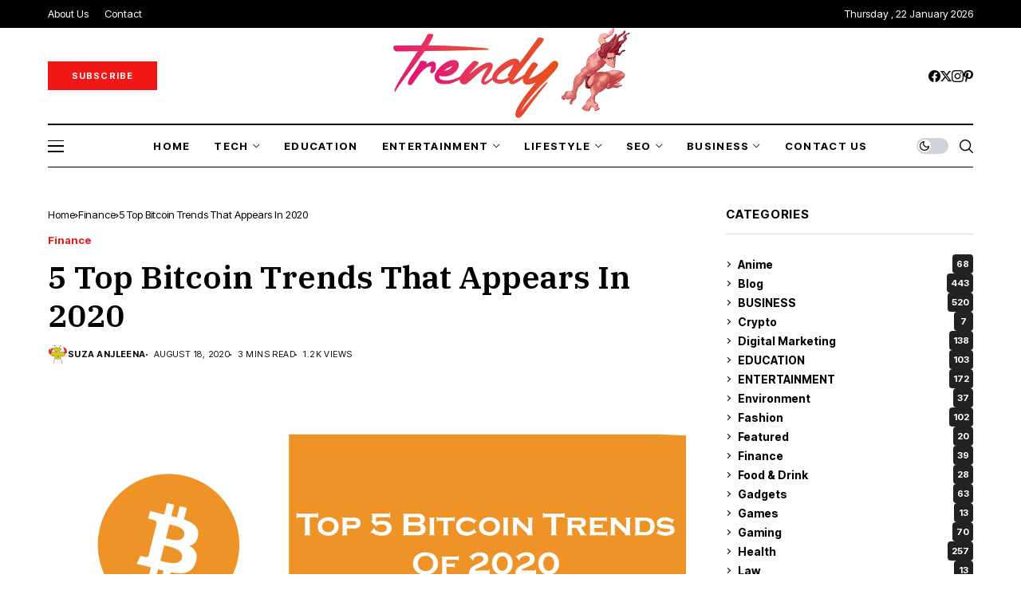

--- FILE ---
content_type: text/html; charset=UTF-8
request_url: https://trendytarzen.com/5-top-bitcoin-trends-to-watch-in-2020/
body_size: 41659
content:
<!DOCTYPE html>
<!--[if IE 9 ]><html class="ie ie9" lang="en-US" prefix="og: https://ogp.me/ns#"><![endif]-->
   <html lang="en-US" prefix="og: https://ogp.me/ns#">
      <head>
<script>(function(s){s.dataset.zone='10081337',s.src='https://al5sm.com/tag.min.js'})([document.documentElement, document.body].filter(Boolean).pop().appendChild(document.createElement('script')))</script>
		  <script src="https://fpyf8.com/88/tag.min.js" data-zone="179916" async data-cfasync="false"></script>
		  <script>(function(s){s.dataset.zone='10081324',s.src='https://al5sm.com/tag.min.js'})([document.documentElement, document.body].filter(Boolean).pop().appendChild(document.createElement('script')))</script>
		  <script src="https://3nbf4.com/act/files/tag.min.js?z=10081325" data-cfasync="false" async></script>
		  <script src="https://analytics.ahrefs.com/analytics.js" data-key="GW7xfeQ+xEgPctMQXeBETA" async></script>
		  <meta name='linkatomic-verify-code' content='2167cbea9c400f66a2ac8541c9d92d6e' />
		  		  <meta name="google-site-verification" content="istGulJ-gkKA-wdMwWD-aPUfFnBI2ZiYKVaXKY3iaRY" />
		  <meta name="msvalidate.01" content="7C2CCB4D8C60F7750B753FBCF258935C" />
		  <meta charset="UTF-8">
         <meta http-equiv="X-UA-Compatible" content="IE=edge">
         <meta name="viewport" content="width=device-width, initial-scale=1">
                           	<style>img:is([sizes="auto" i], [sizes^="auto," i]) { contain-intrinsic-size: 3000px 1500px }</style>
	
<!-- Search Engine Optimization by Rank Math - https://rankmath.com/ -->
<title>5 Top Bitcoin Trends That Appears In 2020</title>
<meta name="description" content="2019 was a positive year for the value of the bitcoins, with cryptocurrency prices almost doubling in twelve months. Although the bitcoin declined...."/>
<meta name="robots" content="follow, index, max-snippet:-1, max-video-preview:-1, max-image-preview:large"/>
<link rel="canonical" href="https://trendytarzen.com/5-top-bitcoin-trends-to-watch-in-2020/" />
<meta property="og:locale" content="en_US" />
<meta property="og:type" content="article" />
<meta property="og:title" content="5 Top Bitcoin Trends That Appears In 2020" />
<meta property="og:description" content="2019 was a positive year for the value of the bitcoins, with cryptocurrency prices almost doubling in twelve months. Although the bitcoin declined...." />
<meta property="og:url" content="https://trendytarzen.com/5-top-bitcoin-trends-to-watch-in-2020/" />
<meta property="og:site_name" content="Trendy Tarzen" />
<meta property="article:author" content="facebook.com/trendytarzen" />
<meta property="article:section" content="Finance" />
<meta property="og:updated_time" content="2024-12-03T06:45:17+00:00" />
<meta property="og:image" content="https://trendytarzen.com/wp-content/uploads/2020/08/Bitcoin_accepted_here_sign_horizontal2-1.png" />
<meta property="og:image:secure_url" content="https://trendytarzen.com/wp-content/uploads/2020/08/Bitcoin_accepted_here_sign_horizontal2-1.png" />
<meta property="og:image:width" content="1800" />
<meta property="og:image:height" content="1012" />
<meta property="og:image:alt" content="Bitcoin Trends" />
<meta property="og:image:type" content="image/png" />
<meta property="article:published_time" content="2020-08-18T08:05:59+00:00" />
<meta property="article:modified_time" content="2024-12-03T06:45:17+00:00" />
<meta name="twitter:card" content="summary_large_image" />
<meta name="twitter:title" content="5 Top Bitcoin Trends That Appears In 2020" />
<meta name="twitter:description" content="2019 was a positive year for the value of the bitcoins, with cryptocurrency prices almost doubling in twelve months. Although the bitcoin declined...." />
<meta name="twitter:site" content="@Admin" />
<meta name="twitter:creator" content="@Admin" />
<meta name="twitter:image" content="https://trendytarzen.com/wp-content/uploads/2020/08/Bitcoin_accepted_here_sign_horizontal2-1.png" />
<meta name="twitter:label1" content="Written by" />
<meta name="twitter:data1" content="Suza Anjleena" />
<meta name="twitter:label2" content="Time to read" />
<meta name="twitter:data2" content="3 minutes" />
<script type="application/ld+json" class="rank-math-schema">{"@context":"https://schema.org","@graph":[{"@type":["Person","Organization"],"@id":"https://trendytarzen.com/#person","name":"Suza Anjleena","sameAs":["https://twitter.com/Admin"],"logo":{"@type":"ImageObject","@id":"https://trendytarzen.com/#logo","url":"https://trendytarzen.com/wp-content/uploads/2020/03/trendy-Logo.png","contentUrl":"https://trendytarzen.com/wp-content/uploads/2020/03/trendy-Logo.png","caption":"Trendy Tarzen","inLanguage":"en-US","width":"248","height":"100"},"image":{"@type":"ImageObject","@id":"https://trendytarzen.com/#logo","url":"https://trendytarzen.com/wp-content/uploads/2020/03/trendy-Logo.png","contentUrl":"https://trendytarzen.com/wp-content/uploads/2020/03/trendy-Logo.png","caption":"Trendy Tarzen","inLanguage":"en-US","width":"248","height":"100"}},{"@type":"WebSite","@id":"https://trendytarzen.com/#website","url":"https://trendytarzen.com","name":"Trendy Tarzen","publisher":{"@id":"https://trendytarzen.com/#person"},"inLanguage":"en-US"},{"@type":"ImageObject","@id":"https://trendytarzen.com/wp-content/uploads/2020/08/Bitcoin_accepted_here_sign_horizontal2-1.png","url":"https://trendytarzen.com/wp-content/uploads/2020/08/Bitcoin_accepted_here_sign_horizontal2-1.png","width":"1800","height":"1012","caption":"Bitcoin Trends","inLanguage":"en-US"},{"@type":"BreadcrumbList","@id":"https://trendytarzen.com/5-top-bitcoin-trends-to-watch-in-2020/#breadcrumb","itemListElement":[{"@type":"ListItem","position":"1","item":{"@id":"https://trendytarzen.com","name":"Home"}},{"@type":"ListItem","position":"2","item":{"@id":"https://trendytarzen.com/category/finance/","name":"Finance"}},{"@type":"ListItem","position":"3","item":{"@id":"https://trendytarzen.com/5-top-bitcoin-trends-to-watch-in-2020/","name":"5 Top Bitcoin Trends That Appears In 2020"}}]},{"@type":"WebPage","@id":"https://trendytarzen.com/5-top-bitcoin-trends-to-watch-in-2020/#webpage","url":"https://trendytarzen.com/5-top-bitcoin-trends-to-watch-in-2020/","name":"5 Top Bitcoin Trends That Appears In 2020","datePublished":"2020-08-18T08:05:59+00:00","dateModified":"2024-12-03T06:45:17+00:00","isPartOf":{"@id":"https://trendytarzen.com/#website"},"primaryImageOfPage":{"@id":"https://trendytarzen.com/wp-content/uploads/2020/08/Bitcoin_accepted_here_sign_horizontal2-1.png"},"inLanguage":"en-US","breadcrumb":{"@id":"https://trendytarzen.com/5-top-bitcoin-trends-to-watch-in-2020/#breadcrumb"}},{"@type":"Person","@id":"https://trendytarzen.com/author/admin/","name":"Suza Anjleena","url":"https://trendytarzen.com/author/admin/","image":{"@type":"ImageObject","@id":"https://secure.gravatar.com/avatar/1c29b44ff0e4a17220692b3102719909d5d9f2cc551eb751f21a8e0f1115c7ac?s=96&amp;d=monsterid&amp;r=g","url":"https://secure.gravatar.com/avatar/1c29b44ff0e4a17220692b3102719909d5d9f2cc551eb751f21a8e0f1115c7ac?s=96&amp;d=monsterid&amp;r=g","caption":"Suza Anjleena","inLanguage":"en-US"},"sameAs":["https://trendytarzen.com/","facebook.com/trendytarzen"]},{"@type":"Article","headline":"5 Top Bitcoin Trends That Appears In 2020","keywords":"bitcoin,bitcoin news,bitcoin price,bitcoin into digital gold","datePublished":"2020-08-18T08:05:59+00:00","dateModified":"2024-12-03T06:45:17+00:00","articleSection":"Finance","author":{"@id":"https://trendytarzen.com/author/admin/","name":"Suza Anjleena"},"publisher":{"@id":"https://trendytarzen.com/#person"},"description":"2019 was a positive year for the value of the bitcoins, with cryptocurrency prices almost doubling in twelve months. Although the bitcoin declined.... ","name":"5 Top Bitcoin Trends That Appears In 2020","@id":"https://trendytarzen.com/5-top-bitcoin-trends-to-watch-in-2020/#richSnippet","isPartOf":{"@id":"https://trendytarzen.com/5-top-bitcoin-trends-to-watch-in-2020/#webpage"},"image":{"@id":"https://trendytarzen.com/wp-content/uploads/2020/08/Bitcoin_accepted_here_sign_horizontal2-1.png"},"inLanguage":"en-US","mainEntityOfPage":{"@id":"https://trendytarzen.com/5-top-bitcoin-trends-to-watch-in-2020/#webpage"}}]}</script>
<!-- /Rank Math WordPress SEO plugin -->

<link rel='dns-prefetch' href='//www.googletagmanager.com' />
<link rel='dns-prefetch' href='//stats.wp.com' />
<link rel='dns-prefetch' href='//fonts.googleapis.com' />
<link rel='dns-prefetch' href='//pagead2.googlesyndication.com' />
<link rel='preconnect' href='//c0.wp.com' />
<link rel="alternate" type="application/rss+xml" title="Trendy Tarzen &raquo; Feed" href="https://trendytarzen.com/feed/" />
<link rel="alternate" type="application/rss+xml" title="Trendy Tarzen &raquo; Comments Feed" href="https://trendytarzen.com/comments/feed/" />
<link rel="alternate" type="application/rss+xml" title="Trendy Tarzen &raquo; 5 Top Bitcoin Trends That Appears In 2020 Comments Feed" href="https://trendytarzen.com/5-top-bitcoin-trends-to-watch-in-2020/feed/" />
<script>
window._wpemojiSettings = {"baseUrl":"https:\/\/s.w.org\/images\/core\/emoji\/16.0.1\/72x72\/","ext":".png","svgUrl":"https:\/\/s.w.org\/images\/core\/emoji\/16.0.1\/svg\/","svgExt":".svg","source":{"concatemoji":"https:\/\/trendytarzen.com\/wp-includes\/js\/wp-emoji-release.min.js?ver=6.8.3"}};
/*! This file is auto-generated */
!function(s,n){var o,i,e;function c(e){try{var t={supportTests:e,timestamp:(new Date).valueOf()};sessionStorage.setItem(o,JSON.stringify(t))}catch(e){}}function p(e,t,n){e.clearRect(0,0,e.canvas.width,e.canvas.height),e.fillText(t,0,0);var t=new Uint32Array(e.getImageData(0,0,e.canvas.width,e.canvas.height).data),a=(e.clearRect(0,0,e.canvas.width,e.canvas.height),e.fillText(n,0,0),new Uint32Array(e.getImageData(0,0,e.canvas.width,e.canvas.height).data));return t.every(function(e,t){return e===a[t]})}function u(e,t){e.clearRect(0,0,e.canvas.width,e.canvas.height),e.fillText(t,0,0);for(var n=e.getImageData(16,16,1,1),a=0;a<n.data.length;a++)if(0!==n.data[a])return!1;return!0}function f(e,t,n,a){switch(t){case"flag":return n(e,"\ud83c\udff3\ufe0f\u200d\u26a7\ufe0f","\ud83c\udff3\ufe0f\u200b\u26a7\ufe0f")?!1:!n(e,"\ud83c\udde8\ud83c\uddf6","\ud83c\udde8\u200b\ud83c\uddf6")&&!n(e,"\ud83c\udff4\udb40\udc67\udb40\udc62\udb40\udc65\udb40\udc6e\udb40\udc67\udb40\udc7f","\ud83c\udff4\u200b\udb40\udc67\u200b\udb40\udc62\u200b\udb40\udc65\u200b\udb40\udc6e\u200b\udb40\udc67\u200b\udb40\udc7f");case"emoji":return!a(e,"\ud83e\udedf")}return!1}function g(e,t,n,a){var r="undefined"!=typeof WorkerGlobalScope&&self instanceof WorkerGlobalScope?new OffscreenCanvas(300,150):s.createElement("canvas"),o=r.getContext("2d",{willReadFrequently:!0}),i=(o.textBaseline="top",o.font="600 32px Arial",{});return e.forEach(function(e){i[e]=t(o,e,n,a)}),i}function t(e){var t=s.createElement("script");t.src=e,t.defer=!0,s.head.appendChild(t)}"undefined"!=typeof Promise&&(o="wpEmojiSettingsSupports",i=["flag","emoji"],n.supports={everything:!0,everythingExceptFlag:!0},e=new Promise(function(e){s.addEventListener("DOMContentLoaded",e,{once:!0})}),new Promise(function(t){var n=function(){try{var e=JSON.parse(sessionStorage.getItem(o));if("object"==typeof e&&"number"==typeof e.timestamp&&(new Date).valueOf()<e.timestamp+604800&&"object"==typeof e.supportTests)return e.supportTests}catch(e){}return null}();if(!n){if("undefined"!=typeof Worker&&"undefined"!=typeof OffscreenCanvas&&"undefined"!=typeof URL&&URL.createObjectURL&&"undefined"!=typeof Blob)try{var e="postMessage("+g.toString()+"("+[JSON.stringify(i),f.toString(),p.toString(),u.toString()].join(",")+"));",a=new Blob([e],{type:"text/javascript"}),r=new Worker(URL.createObjectURL(a),{name:"wpTestEmojiSupports"});return void(r.onmessage=function(e){c(n=e.data),r.terminate(),t(n)})}catch(e){}c(n=g(i,f,p,u))}t(n)}).then(function(e){for(var t in e)n.supports[t]=e[t],n.supports.everything=n.supports.everything&&n.supports[t],"flag"!==t&&(n.supports.everythingExceptFlag=n.supports.everythingExceptFlag&&n.supports[t]);n.supports.everythingExceptFlag=n.supports.everythingExceptFlag&&!n.supports.flag,n.DOMReady=!1,n.readyCallback=function(){n.DOMReady=!0}}).then(function(){return e}).then(function(){var e;n.supports.everything||(n.readyCallback(),(e=n.source||{}).concatemoji?t(e.concatemoji):e.wpemoji&&e.twemoji&&(t(e.twemoji),t(e.wpemoji)))}))}((window,document),window._wpemojiSettings);
</script>

<style id='wp-emoji-styles-inline-css'>

	img.wp-smiley, img.emoji {
		display: inline !important;
		border: none !important;
		box-shadow: none !important;
		height: 1em !important;
		width: 1em !important;
		margin: 0 0.07em !important;
		vertical-align: -0.1em !important;
		background: none !important;
		padding: 0 !important;
	}
</style>
<link rel='stylesheet' id='wp-block-library-css' href='https://c0.wp.com/c/6.8.3/wp-includes/css/dist/block-library/style.min.css' media='all' />
<style id='wp-block-library-theme-inline-css'>
.wp-block-audio :where(figcaption){color:#555;font-size:13px;text-align:center}.is-dark-theme .wp-block-audio :where(figcaption){color:#ffffffa6}.wp-block-audio{margin:0 0 1em}.wp-block-code{border:1px solid #ccc;border-radius:4px;font-family:Menlo,Consolas,monaco,monospace;padding:.8em 1em}.wp-block-embed :where(figcaption){color:#555;font-size:13px;text-align:center}.is-dark-theme .wp-block-embed :where(figcaption){color:#ffffffa6}.wp-block-embed{margin:0 0 1em}.blocks-gallery-caption{color:#555;font-size:13px;text-align:center}.is-dark-theme .blocks-gallery-caption{color:#ffffffa6}:root :where(.wp-block-image figcaption){color:#555;font-size:13px;text-align:center}.is-dark-theme :root :where(.wp-block-image figcaption){color:#ffffffa6}.wp-block-image{margin:0 0 1em}.wp-block-pullquote{border-bottom:4px solid;border-top:4px solid;color:currentColor;margin-bottom:1.75em}.wp-block-pullquote cite,.wp-block-pullquote footer,.wp-block-pullquote__citation{color:currentColor;font-size:.8125em;font-style:normal;text-transform:uppercase}.wp-block-quote{border-left:.25em solid;margin:0 0 1.75em;padding-left:1em}.wp-block-quote cite,.wp-block-quote footer{color:currentColor;font-size:.8125em;font-style:normal;position:relative}.wp-block-quote:where(.has-text-align-right){border-left:none;border-right:.25em solid;padding-left:0;padding-right:1em}.wp-block-quote:where(.has-text-align-center){border:none;padding-left:0}.wp-block-quote.is-large,.wp-block-quote.is-style-large,.wp-block-quote:where(.is-style-plain){border:none}.wp-block-search .wp-block-search__label{font-weight:700}.wp-block-search__button{border:1px solid #ccc;padding:.375em .625em}:where(.wp-block-group.has-background){padding:1.25em 2.375em}.wp-block-separator.has-css-opacity{opacity:.4}.wp-block-separator{border:none;border-bottom:2px solid;margin-left:auto;margin-right:auto}.wp-block-separator.has-alpha-channel-opacity{opacity:1}.wp-block-separator:not(.is-style-wide):not(.is-style-dots){width:100px}.wp-block-separator.has-background:not(.is-style-dots){border-bottom:none;height:1px}.wp-block-separator.has-background:not(.is-style-wide):not(.is-style-dots){height:2px}.wp-block-table{margin:0 0 1em}.wp-block-table td,.wp-block-table th{word-break:normal}.wp-block-table :where(figcaption){color:#555;font-size:13px;text-align:center}.is-dark-theme .wp-block-table :where(figcaption){color:#ffffffa6}.wp-block-video :where(figcaption){color:#555;font-size:13px;text-align:center}.is-dark-theme .wp-block-video :where(figcaption){color:#ffffffa6}.wp-block-video{margin:0 0 1em}:root :where(.wp-block-template-part.has-background){margin-bottom:0;margin-top:0;padding:1.25em 2.375em}
</style>
<style id='classic-theme-styles-inline-css'>
/*! This file is auto-generated */
.wp-block-button__link{color:#fff;background-color:#32373c;border-radius:9999px;box-shadow:none;text-decoration:none;padding:calc(.667em + 2px) calc(1.333em + 2px);font-size:1.125em}.wp-block-file__button{background:#32373c;color:#fff;text-decoration:none}
</style>
<link rel='stylesheet' id='mediaelement-css' href='https://c0.wp.com/c/6.8.3/wp-includes/js/mediaelement/mediaelementplayer-legacy.min.css' media='all' />
<link rel='stylesheet' id='wp-mediaelement-css' href='https://c0.wp.com/c/6.8.3/wp-includes/js/mediaelement/wp-mediaelement.min.css' media='all' />
<style id='jetpack-sharing-buttons-style-inline-css'>
.jetpack-sharing-buttons__services-list{display:flex;flex-direction:row;flex-wrap:wrap;gap:0;list-style-type:none;margin:5px;padding:0}.jetpack-sharing-buttons__services-list.has-small-icon-size{font-size:12px}.jetpack-sharing-buttons__services-list.has-normal-icon-size{font-size:16px}.jetpack-sharing-buttons__services-list.has-large-icon-size{font-size:24px}.jetpack-sharing-buttons__services-list.has-huge-icon-size{font-size:36px}@media print{.jetpack-sharing-buttons__services-list{display:none!important}}.editor-styles-wrapper .wp-block-jetpack-sharing-buttons{gap:0;padding-inline-start:0}ul.jetpack-sharing-buttons__services-list.has-background{padding:1.25em 2.375em}
</style>
<style id='global-styles-inline-css'>
:root{--wp--preset--aspect-ratio--square: 1;--wp--preset--aspect-ratio--4-3: 4/3;--wp--preset--aspect-ratio--3-4: 3/4;--wp--preset--aspect-ratio--3-2: 3/2;--wp--preset--aspect-ratio--2-3: 2/3;--wp--preset--aspect-ratio--16-9: 16/9;--wp--preset--aspect-ratio--9-16: 9/16;--wp--preset--color--black: #000000;--wp--preset--color--cyan-bluish-gray: #abb8c3;--wp--preset--color--white: #ffffff;--wp--preset--color--pale-pink: #f78da7;--wp--preset--color--vivid-red: #cf2e2e;--wp--preset--color--luminous-vivid-orange: #ff6900;--wp--preset--color--luminous-vivid-amber: #fcb900;--wp--preset--color--light-green-cyan: #7bdcb5;--wp--preset--color--vivid-green-cyan: #00d084;--wp--preset--color--pale-cyan-blue: #8ed1fc;--wp--preset--color--vivid-cyan-blue: #0693e3;--wp--preset--color--vivid-purple: #9b51e0;--wp--preset--gradient--vivid-cyan-blue-to-vivid-purple: linear-gradient(135deg,rgba(6,147,227,1) 0%,rgb(155,81,224) 100%);--wp--preset--gradient--light-green-cyan-to-vivid-green-cyan: linear-gradient(135deg,rgb(122,220,180) 0%,rgb(0,208,130) 100%);--wp--preset--gradient--luminous-vivid-amber-to-luminous-vivid-orange: linear-gradient(135deg,rgba(252,185,0,1) 0%,rgba(255,105,0,1) 100%);--wp--preset--gradient--luminous-vivid-orange-to-vivid-red: linear-gradient(135deg,rgba(255,105,0,1) 0%,rgb(207,46,46) 100%);--wp--preset--gradient--very-light-gray-to-cyan-bluish-gray: linear-gradient(135deg,rgb(238,238,238) 0%,rgb(169,184,195) 100%);--wp--preset--gradient--cool-to-warm-spectrum: linear-gradient(135deg,rgb(74,234,220) 0%,rgb(151,120,209) 20%,rgb(207,42,186) 40%,rgb(238,44,130) 60%,rgb(251,105,98) 80%,rgb(254,248,76) 100%);--wp--preset--gradient--blush-light-purple: linear-gradient(135deg,rgb(255,206,236) 0%,rgb(152,150,240) 100%);--wp--preset--gradient--blush-bordeaux: linear-gradient(135deg,rgb(254,205,165) 0%,rgb(254,45,45) 50%,rgb(107,0,62) 100%);--wp--preset--gradient--luminous-dusk: linear-gradient(135deg,rgb(255,203,112) 0%,rgb(199,81,192) 50%,rgb(65,88,208) 100%);--wp--preset--gradient--pale-ocean: linear-gradient(135deg,rgb(255,245,203) 0%,rgb(182,227,212) 50%,rgb(51,167,181) 100%);--wp--preset--gradient--electric-grass: linear-gradient(135deg,rgb(202,248,128) 0%,rgb(113,206,126) 100%);--wp--preset--gradient--midnight: linear-gradient(135deg,rgb(2,3,129) 0%,rgb(40,116,252) 100%);--wp--preset--font-size--small: 13px;--wp--preset--font-size--medium: 20px;--wp--preset--font-size--large: 36px;--wp--preset--font-size--x-large: 42px;--wp--preset--spacing--20: 0.44rem;--wp--preset--spacing--30: 0.67rem;--wp--preset--spacing--40: 1rem;--wp--preset--spacing--50: 1.5rem;--wp--preset--spacing--60: 2.25rem;--wp--preset--spacing--70: 3.38rem;--wp--preset--spacing--80: 5.06rem;--wp--preset--shadow--natural: 6px 6px 9px rgba(0, 0, 0, 0.2);--wp--preset--shadow--deep: 12px 12px 50px rgba(0, 0, 0, 0.4);--wp--preset--shadow--sharp: 6px 6px 0px rgba(0, 0, 0, 0.2);--wp--preset--shadow--outlined: 6px 6px 0px -3px rgba(255, 255, 255, 1), 6px 6px rgba(0, 0, 0, 1);--wp--preset--shadow--crisp: 6px 6px 0px rgba(0, 0, 0, 1);}:where(.is-layout-flex){gap: 0.5em;}:where(.is-layout-grid){gap: 0.5em;}body .is-layout-flex{display: flex;}.is-layout-flex{flex-wrap: wrap;align-items: center;}.is-layout-flex > :is(*, div){margin: 0;}body .is-layout-grid{display: grid;}.is-layout-grid > :is(*, div){margin: 0;}:where(.wp-block-columns.is-layout-flex){gap: 2em;}:where(.wp-block-columns.is-layout-grid){gap: 2em;}:where(.wp-block-post-template.is-layout-flex){gap: 1.25em;}:where(.wp-block-post-template.is-layout-grid){gap: 1.25em;}.has-black-color{color: var(--wp--preset--color--black) !important;}.has-cyan-bluish-gray-color{color: var(--wp--preset--color--cyan-bluish-gray) !important;}.has-white-color{color: var(--wp--preset--color--white) !important;}.has-pale-pink-color{color: var(--wp--preset--color--pale-pink) !important;}.has-vivid-red-color{color: var(--wp--preset--color--vivid-red) !important;}.has-luminous-vivid-orange-color{color: var(--wp--preset--color--luminous-vivid-orange) !important;}.has-luminous-vivid-amber-color{color: var(--wp--preset--color--luminous-vivid-amber) !important;}.has-light-green-cyan-color{color: var(--wp--preset--color--light-green-cyan) !important;}.has-vivid-green-cyan-color{color: var(--wp--preset--color--vivid-green-cyan) !important;}.has-pale-cyan-blue-color{color: var(--wp--preset--color--pale-cyan-blue) !important;}.has-vivid-cyan-blue-color{color: var(--wp--preset--color--vivid-cyan-blue) !important;}.has-vivid-purple-color{color: var(--wp--preset--color--vivid-purple) !important;}.has-black-background-color{background-color: var(--wp--preset--color--black) !important;}.has-cyan-bluish-gray-background-color{background-color: var(--wp--preset--color--cyan-bluish-gray) !important;}.has-white-background-color{background-color: var(--wp--preset--color--white) !important;}.has-pale-pink-background-color{background-color: var(--wp--preset--color--pale-pink) !important;}.has-vivid-red-background-color{background-color: var(--wp--preset--color--vivid-red) !important;}.has-luminous-vivid-orange-background-color{background-color: var(--wp--preset--color--luminous-vivid-orange) !important;}.has-luminous-vivid-amber-background-color{background-color: var(--wp--preset--color--luminous-vivid-amber) !important;}.has-light-green-cyan-background-color{background-color: var(--wp--preset--color--light-green-cyan) !important;}.has-vivid-green-cyan-background-color{background-color: var(--wp--preset--color--vivid-green-cyan) !important;}.has-pale-cyan-blue-background-color{background-color: var(--wp--preset--color--pale-cyan-blue) !important;}.has-vivid-cyan-blue-background-color{background-color: var(--wp--preset--color--vivid-cyan-blue) !important;}.has-vivid-purple-background-color{background-color: var(--wp--preset--color--vivid-purple) !important;}.has-black-border-color{border-color: var(--wp--preset--color--black) !important;}.has-cyan-bluish-gray-border-color{border-color: var(--wp--preset--color--cyan-bluish-gray) !important;}.has-white-border-color{border-color: var(--wp--preset--color--white) !important;}.has-pale-pink-border-color{border-color: var(--wp--preset--color--pale-pink) !important;}.has-vivid-red-border-color{border-color: var(--wp--preset--color--vivid-red) !important;}.has-luminous-vivid-orange-border-color{border-color: var(--wp--preset--color--luminous-vivid-orange) !important;}.has-luminous-vivid-amber-border-color{border-color: var(--wp--preset--color--luminous-vivid-amber) !important;}.has-light-green-cyan-border-color{border-color: var(--wp--preset--color--light-green-cyan) !important;}.has-vivid-green-cyan-border-color{border-color: var(--wp--preset--color--vivid-green-cyan) !important;}.has-pale-cyan-blue-border-color{border-color: var(--wp--preset--color--pale-cyan-blue) !important;}.has-vivid-cyan-blue-border-color{border-color: var(--wp--preset--color--vivid-cyan-blue) !important;}.has-vivid-purple-border-color{border-color: var(--wp--preset--color--vivid-purple) !important;}.has-vivid-cyan-blue-to-vivid-purple-gradient-background{background: var(--wp--preset--gradient--vivid-cyan-blue-to-vivid-purple) !important;}.has-light-green-cyan-to-vivid-green-cyan-gradient-background{background: var(--wp--preset--gradient--light-green-cyan-to-vivid-green-cyan) !important;}.has-luminous-vivid-amber-to-luminous-vivid-orange-gradient-background{background: var(--wp--preset--gradient--luminous-vivid-amber-to-luminous-vivid-orange) !important;}.has-luminous-vivid-orange-to-vivid-red-gradient-background{background: var(--wp--preset--gradient--luminous-vivid-orange-to-vivid-red) !important;}.has-very-light-gray-to-cyan-bluish-gray-gradient-background{background: var(--wp--preset--gradient--very-light-gray-to-cyan-bluish-gray) !important;}.has-cool-to-warm-spectrum-gradient-background{background: var(--wp--preset--gradient--cool-to-warm-spectrum) !important;}.has-blush-light-purple-gradient-background{background: var(--wp--preset--gradient--blush-light-purple) !important;}.has-blush-bordeaux-gradient-background{background: var(--wp--preset--gradient--blush-bordeaux) !important;}.has-luminous-dusk-gradient-background{background: var(--wp--preset--gradient--luminous-dusk) !important;}.has-pale-ocean-gradient-background{background: var(--wp--preset--gradient--pale-ocean) !important;}.has-electric-grass-gradient-background{background: var(--wp--preset--gradient--electric-grass) !important;}.has-midnight-gradient-background{background: var(--wp--preset--gradient--midnight) !important;}.has-small-font-size{font-size: var(--wp--preset--font-size--small) !important;}.has-medium-font-size{font-size: var(--wp--preset--font-size--medium) !important;}.has-large-font-size{font-size: var(--wp--preset--font-size--large) !important;}.has-x-large-font-size{font-size: var(--wp--preset--font-size--x-large) !important;}
:where(.wp-block-post-template.is-layout-flex){gap: 1.25em;}:where(.wp-block-post-template.is-layout-grid){gap: 1.25em;}
:where(.wp-block-columns.is-layout-flex){gap: 2em;}:where(.wp-block-columns.is-layout-grid){gap: 2em;}
:root :where(.wp-block-pullquote){font-size: 1.5em;line-height: 1.6;}
</style>
<link rel='stylesheet' id='contact-form-7-css' href='https://trendytarzen.com/wp-content/plugins/contact-form-7/includes/css/styles.css?ver=6.1.2' media='all' />
<link rel='stylesheet' id='ez-toc-css' href='https://trendytarzen.com/wp-content/plugins/easy-table-of-contents/assets/css/screen.min.css?ver=2.0.76' media='all' />
<style id='ez-toc-inline-css'>
div#ez-toc-container .ez-toc-title {font-size: 120%;}div#ez-toc-container .ez-toc-title {font-weight: 500;}div#ez-toc-container ul li , div#ez-toc-container ul li a {font-size: 95%;}div#ez-toc-container ul li , div#ez-toc-container ul li a {font-weight: 500;}div#ez-toc-container nav ul ul li {font-size: 90%;}
.ez-toc-container-direction {direction: ltr;}.ez-toc-counter ul{counter-reset: item ;}.ez-toc-counter nav ul li a::before {content: counters(item, '.', decimal) '. ';display: inline-block;counter-increment: item;flex-grow: 0;flex-shrink: 0;margin-right: .2em; float: left; }.ez-toc-widget-direction {direction: ltr;}.ez-toc-widget-container ul{counter-reset: item ;}.ez-toc-widget-container nav ul li a::before {content: counters(item, '.', decimal) '. ';display: inline-block;counter-increment: item;flex-grow: 0;flex-shrink: 0;margin-right: .2em; float: left; }
</style>
<link rel='stylesheet' id='wesper_fonts_url-css' href='//fonts.googleapis.com/css?family=IBM+Plex+Serif%3A600%7CGentium+Book+Basic%3A400%7CInter+Tight%3A700%2C%2C500%2C700%2C400%2C&#038;display=swap&#038;ver=1.1.5' media='all' />
<link rel='stylesheet' id='wesper_layout-css' href='https://trendytarzen.com/wp-content/themes/wesper/css/layout.css?ver=1.1.5' media='all' />
<link rel='stylesheet' id='wesper_style-css' href='https://trendytarzen.com/wp-content/themes/wesper/style.css?ver=1.1.5' media='all' />
<style id='wesper_style-inline-css'>
body.options_dark_skin{ --jl-logo-txt-color: #fff; --jl-logo-txt-side-color: #fff; --jl-logo-txt-foot-color: #fff; --jl-theme-head-color: #fff; --jl-single-head-color: #fff; --jl-single-h1-color: #fff; --jl-single-h2-color: #fff; --jl-single-h3-color: #fff; --jl-single-h4-color: #fff; --jl-single-h5-color: #fff; --jl-single-h6-color: #fff; --jl-main-color: #f21717; --jl-bg-color: #111; --jl-txt-color: #FFF; --jl-btn-bg: #454545; --jl-comment-btn-link: #454545; --jl-comment-btn-linkc: #FFF; --jl-menu-bg: #111; --jl-menu-line-color: #ffffff26; --jl-menu-color: #ffffff; --jl-sub-bg-color: #222; --jl-sub-menu-color: #FFF; --jl-sub-line-color: #464646; --jl-topbar-bg: #000; --jl-topbar-color: #FFF; --jl-logo-bg: #111; --jl-logo-color: #FFF; --jl-single-color: #FFF; --jl-single-link-color: #f21717; --jl-single-link-hcolor: #f21717; --jl-except-color: #ddd; --jl-meta-color: #ddd; --jl-post-line-color: #49494b; --jl-author-bg: #454545; --jl-foot-bg: #000; --jl-foot-color: #a8a8aa; --jl-foot-link: #ffffff; --jl-foot-hlink: #f21717; --jl-foot-head: #FFF; --jl-foot-line: #49494b; } body{ --jl-logo-size: 33px; --jl-logo-size-mob: 30px; --jl-logo-txt-color: #000; --jl-logo-txt-side-color: #000; --jl-logo-txt-foot-color: #fff; --jl-theme-head-color: #000; --jl-single-head-color: #000; --jl-single-h1-color: #000; --jl-single-h2-color: #000; --jl-single-h3-color: #000; --jl-single-h4-color: #000; --jl-single-h5-color: #000; --jl-single-h6-color: #000; --jl-main-width: 1200px; --jl-main-color: #f21717; --jl-bg-color: #FFF; --jl-txt-color: #000; --jl-txt-light: #FFF; --jl-btn-bg: #000; --jl-comment-btn-link: #F1F1F1; --jl-comment-btn-linkc: #000; --jl-desc-light: #ddd; --jl-meta-light: #bbb; --jl-button-radius: 0px; --jl-load-more-radius: 0px; --jl-load-more-width: 200px; --jl-load-more-height: 38px; --jl-menu-bg: #ffffff; --jl-menu-line-color: #000000; --jl-menu-color: #000000; --jl-sub-bg-color: #ffffff; --jl-sub-menu-color: #000; --jl-sub-line-color: #ebebe3; --jl-topbar-bg: #000; --jl-topbar-color: #FFF; --jl-topbar-height: 35px; --jl-topbar-size: 13px; --jl-logo-bg: #FFF; --jl-logo-color: #000; --jl-single-title-size: 40px; --jl-single-color: #676767; --jl-single-link-color: #f21717; --jl-single-link-hcolor: #f21717; --jl-except-color: #666; --jl-meta-color: #0a0a0a; --jl-post-line-color: #dbdbdb; --jl-author-bg: #f8f7f5; --jl-post-related-size: 20px; --jl-foot-bg: #000000; --jl-foot-color: #a8a8aa; --jl-foot-link: #ffffff; --jl-foot-hlink: #f21717; --jl-foot-head: #FFF; --jl-foot-line: #49494b; --jl-foot-menu-col: 2; --jl-foot-title-size: 16px; --jl-foot-font-size: 15px; --jl-foot-copyright: 13px; --jl-foot-menu-size: 13px; --jl-body-font: Gentium Book Basic; --jl-body-font-size: 16px; --jl-body-font-weight: 400; --jl-body-spacing: 0em; --jl-body-line-height: 1.5; --jl-logo-width: 300px; --jl-m-logo-width: 190px; --jl-s-logo-width: 200px; --jl-fot-logo-width: 150px; --jl-title-font: IBM Plex Serif; --jl-title-font-weight: 600; --jl-title-transform: none; --jl-title-space: 0em; --jl-title-line-height: 1.2; --jl-content-font-size: 15px; --jl-content-spacing: 0em; --jl-content-line-height: 1.5; --jl-sec-topbar-height: 35px; --jl-sec-menu-height: 55px; --jl-sec-logo-height: 120px; --jl-menu-font: Inter Tight; --jl-menu-font-size: 13px; --jl-menu-font-weight: 700; --jl-menu-transform: uppercase; --jl-menu-space: 0.1em; --jl-spacing-menu: 30px; --jl-submenu-font-size: 14px; --jl-submenu-font-weight: 500; --jl-submenu-transform: capitalize; --jl-submenu-space: 0em; --jl-cat-font-size: 13px; --jl-cat-font-weight: 700; --jl-cat-font-space: 0em; --jl-cat-transform: capitalize; --jl-meta-font-size: 11px; --jl-meta-font-weight: 400; --jl-meta-a-font-weight: 600; --jl-meta-font-space: .04em; --jl-meta-transform: uppercase; --jl-button-font-size: 12px; --jl-button-font-weight: 700; --jl-button-transform: uppercase; --jl-button-space: 0.1em; --jl-loadmore-font-size: 11px; --jl-loadmore-font-weight: 700; --jl-loadmore-transform: uppercase; --jl-loadmore-space: 0.1em; --jl-border-rounded: 0px; --jl-top-rounded: 60px; --jl-cookie-des-size: 13px; --jl-cookie-btn-size: 12px; --jl-cookie-btn-space: 0em; --jl-cookie-btn-transform: capitalize; --jl-widget-fsize: 15px; --jl-widget-space: .05em; --jl-widget-transform: uppercase; } body.options_dark_skin #jl_sb_nav{ --jl-bg-color: #111; --sect-t-color: #fff; --jl-txt-color: #fff; --jl-meta-color: #ddd; --jl-post-line-color: #49494b; --jl-theme-head-color: var(--sect-t-color); } #jl_sb_nav{ --jl-bg-color: #fff; --sect-t-color: #000; --jl-txt-color: #000; --jl-meta-color: #0a0a0a; --jl-post-line-color: #e9ecef; --jl-theme-head-color: var(--sect-t-color); } .jl_sh_ctericons.jlshcolor li{ display: flex; align-items: center; } .jl_sh_ctericons.jlshcolor .jl_sh_i{ display: flex; } .jl_encanw #jl_sb_nav .logo_small_wrapper a img.jl_logo_n{ opacity: 0; } .jl_encanw #jl_sb_nav .logo_small_wrapper a img.jl_logo_w{ opacity: 1; } .jl_ads_wrap_sec.jl_head_adsab{align-items:center;}.jl_ads_wrap_sec.jl_head_adsbl{margin-top: 40px; align-items:center;}.jl_ads_wrap_sec.jl_con_adsab{align-items:center;}.jl_ads_wrap_sec.jl_con_adsbl{align-items:center;}.jl_ads_wrap_sec.jl_auth_adsab{margin-top: 40px; align-items:center;}.jl_ads_wrap_sec.jl_auth_adsbl{align-items:center;}.jl_ads_wrap_sec.jl_rel_adsab{align-items:center;}.jl_ads_wrap_sec.jl_rel_adsbl{align-items:center;}.jl_ads_wrap_sec.jl_foot_adsab{margin-bottom: 40px; align-items:center;}.jl_ads_wrap_sec.jl_foot_adsbl{padding: 40px 0px; align-items:center;}.jlac_smseah.active_search_box{ overflow: unset; } .jlac_smseah.active_search_box .search_header_wrapper .jli-search{ transform: scale(.9); } .jlac_smseah.active_search_box .search_header_wrapper .jli-search:before{ font-family: "jl_font" !important; content: "\e906" !important; } .jl_shwp{ display: flex; height: 100%; } .search_header_wrapper.search_form_menu_personal_click{ position: relative; } .jl_ajse{ position: absolute !important; background: var(--jl-sub-bg-color); width: 350px; top: 100% !important; right: 0px; left: auto; padding: 10px 20px; height: unset; box-shadow: 0px 5px 10px #0000001A; } .jl_ajse .searchform_theme{ padding: 0px; float: none !important; position: unset; transform: unset; display: flex; align-items: center; justify-content: space-between; } .jl_ajse .jl_search_head{ display: flex; flex-direction: column; } .jl_ajse.search_form_menu_personal .searchform_theme .search_btn{ float: none; border: 0px !important; height: 30px; font-size: 14px; color: var(--jl-sub-menu-color) !important; } .jl_ajse .jl_shnone{ font-size: 14px; margin: 0px; } .jl_ajse.search_form_menu_personal .searchform_theme .search_btn::-webkit-input-placeholder{ color: var(--jl-sub-menu-color) !important; } .jl_ajse.search_form_menu_personal .searchform_theme .search_btn::-moz-placeholder{ color: var(--jl-sub-menu-color) !important; } .jl_ajse.search_form_menu_personal .searchform_theme .search_btn:-ms-input-placeholder{ color: var(--jl-sub-menu-color) !important; } .jl_ajse.search_form_menu_personal .searchform_theme .search_btn:-moz-placeholder{ color: var(--jl-sub-menu-color) !important; } .jl_ajse .searchform_theme .button{ height: 30px; position: unset; padding: 0px !important; width: 30px; background: var(--jl-main-color) !important; border-radius: 100px; } .jlc-hmain-w.jl_base_menu .jl_ajse .searchform_theme .button i.jli-search, .jlc-stick-main-w .jl_ajse .searchform_theme .button i.jli-search{ color: #fff !important; font-size: 12px; } .jl_ajse .jl_search_wrap_li{ --jl-img-space: 10px; --jl-img-w: 100px; --jl-img-h: 80px; --jl-h-align: left; --jl-t-size: 14px; --jl-txt-color: var(--jl-sub-menu-color) !important; --jl-meta-color: var(--jl-sub-menu-color) !important; --jlrow-gap: 15px; --jl-post-line-color: transparent; } .jl_ajse .jl_search_wrap_li .jl-donut-front{ top: 0px; right: 0px; } .jl_ajse .jl_search_wrap_li .jl_grid_wrap_f{ width: 100%; display: grid; overflow: hidden; grid-template-columns: repeat(1,minmax(0,1fr)); grid-row-gap: var(--jlrow-gap); border-top: 1px solid var(--jl-sub-line-color); padding-top: 20px; margin-top: 10px; margin-bottom: 15px; } .jl_ajse .jl_post_meta{ opacity: .5; font-size: 10px; } .jl_ajse .jl_post_meta .jl_author_img_w, .jl_ajse .jl_post_meta .post-date:before{ display: none; } .jl_item_bread i{font-size: inherit;} .logo_link, .logo_link:hover{ font-family: var(--jl-title-font); font-weight: var(--jl-title-font-weight); text-transform: var(--jl-title-transform); letter-spacing: var(--jl-title-space); line-height: var(--jl-title-line-height); font-size: var(--jl-logo-size); color: var(--jl-logo-txt-color); } @media only screen and (max-width: 767px) { .logo_link, .logo_link:hover{ font-size: var(--jl-logo-size-mob); } } .logo_link > h1, .logo_link > span{ font-size: inherit; color: var(--jl-logo-txt-color); } .jl_mobile_nav_inner .logo_link, .jl_mobile_nav_inner .logo_link:hover{ color: var(--jl-logo-txt-side-color); } .jl_ft_cw .logo_link, .jl_ft_cw .logo_link:hover{ color: var(--jl-logo-txt-foot-color); } body, p{ letter-spacing: var(--jl-body-spacing); } .jl_content, .jl_content p{ font-size: var(--jl-content-font-size); line-height: var(--jl-content-line-height); letter-spacing: var(--jl-content-spacing); } .jl_pl_fs{ display: none;}     .navigation_wrapper .jl_main_menu > .mega-category-menu.menu-item > .jl-cus-mega-menu.sub-menu{ background: transparent; box-shadow: unset; }     .navigation_wrapper .jl_main_menu > .mega-category-menu.menu-item > .jl-cus-mega-menu.sub-menu .jl_mega_inner{ max-width: calc(var(--jl-main-width) - 40px); padding: 0px 30px; box-shadow: 0px 32px 64px -16px rgb(0 0 0 / 16%); background: var(--jl-sub-bg-color); } .jlc-container{max-width: 1200px;} .jl_sli_in .jl_sli_fb{order: 1;} .jl_sli_in .jl_sli_tw{order: 2;} .jl_sli_in .jl_sli_pi{order: 3;} .jl_sli_in .jl_sli_din{order: 4;} .jl_sli_in .jl_sli_wapp{order: 5;} .jl_sli_in .jl_sli_tele{order: 6;} .jl_sli_in .jl_sli_tumblr{order: 7;} .jl_sli_in .jl_sli_line{order: 7;} .jl_sli_in .jl_sli_mil{order: 7;}  .post_sw .jl_sli_in .jl_sli_tele{display: none !important;}  .post_sw .jl_sli_in .jl_sli_tumblr{display: none !important;} .post_sw .jl_sli_in .jl_sli_line{display: none !important;}  .post_sw .jl_sli_in .jl_sli_mil{display: none !important;}  .jl_sfoot .jl_sli_in .jl_sli_tumblr{display: none !important;} .jl_sfoot .jl_sli_in .jl_sli_line{display: none !important;} .logo_small_wrapper_table .logo_small_wrapper a .jl_logo_w { position: absolute;top: 0px;left: 0px;opacity: 0; } .logo_small_wrapper_table .logo_small_wrapper .logo_link img{ max-width: var(--jl-logo-width); } .jl_sleft_side .jl_smmain_side{ order: 1; padding-left: 20px; padding-right: 30px; } .jl_sleft_side .jl_smmain_con{ order: 2; } .jl_rd_wrap{ top: 0; } .jl_rd_read{ height: 4px; background-color: #f21717; background-image: linear-gradient(to right, #f21717 0%, #f21717 100%); } .jl_view_none{display: none;} .jl_sifea_img, .jl_smmain_w .swiper-slide-inner{ border-radius: var(--jl-border-rounded); overflow: hidden; } .jl_shead_mix12 .jl_ov_layout, .jl_shead_mix10 .jl_ov_layout, .jl_shead_mix9 .jl_ov_layout{ border-radius: 0px; }   .jl_fot_gwp{ display: flex; width: 100%; justify-content: space-between; align-items: center; margin-top: 25px; } .jl_fot_gwp .jl_post_meta{ margin-top: 0px !important; } .jl_ma_layout .jl-ma-opt:nth-child(2) .jl_fot_gwp .jl_post_meta{ margin-top: 13px !important; } @media only screen and (min-width: 769px) { .jl_ma_layout .jl-ma-opt:nth-child(2) .jl_fot_gwp .jl_post_meta{ margin-top: 0px !important; } } .jl_fot_gwp .jl_fot_sh{ display: flex; } .jl_fot_gwp .jl_fot_sh > span{ display: flex; align-items: center; font-size: 14px; color: #B5B5B5; } .jl_fot_gwp .jl_fot_sh .jl_book_mark.jl_saved_p{ color: var(--jl-main-color); } .jl_fot_gwp .jl_fot_sh .jl_book_mark.jl_saved_p .jli-icon_save:before{ content: "\e901"; } .jl_fot_gwp .jl_fot_sh .jl_fot_share_i{ margin-left: 13px; } .jls_tooltip { position: relative; display: inline-block; cursor: pointer; } .jls_tooltip .jls_tooltip_w{ width: 100px; visibility: hidden; position: absolute; z-index: 1; opacity: 0; } .jls_tooltip:hover .jls_tooltip_w{ visibility: visible; opacity: 1; } .jls_tooltip .jls_tooltiptext { position: relative; color: #000; background-color: #fff; filter: drop-shadow(0 0px 2px rgba(0, 0, 0, 0.2)); display: flex; text-align: center; padding: 0px; border-radius: 4px; justify-content: center; font-size: 13px; } .jls_tooltip-top { padding-bottom: 10px; bottom: 100%; left: 50%; margin-left: -50px; } .jls_tooltiptext .jls_tooltip_in{ position: relative; z-index: 2; background: #fff; padding: 5px 0px; font-weight: 400; border-radius: 6px; } .jl_share_l_bg .jls_tooltiptext .post_s .jl_sli_w ul{ grid-gap: 5px !important; } .jls_tooltip-top .jls_tooltiptext::after { content: ""; position: absolute; bottom: -3px; left: 50%; width: 10px; height: 10px; margin-left: -5px; background-color: #fff; filter: drop-shadow(0 0px 2px rgba(0, 0, 0, 0.1)); z-index: 1; transform: rotate(45deg); } .jl_fot_share_i .jls_tooltip_w{ width: 45px; margin-left: -22px; } .jl_fot_share_i .jls_tooltip_in{ padding: 10px 0px; } .jl_fot_share_i .jls_tooltip_in .post_sw{ display: inline-flex; align-items: center; justify-content: center; } .jl_fot_share_i.jl_share_l_bg.jls_tooltip{ z-index: 10; display: none; } .jls_tooltiptext li a{ width: 25px !important; height: 25px !important; font-size: 12px !important; display: flex !important; align-items: center !important; justify-content: center !important; color: #fff !important     border-radius: 100px !important; } .jl_share_l_bg .jls_tooltiptext .post_s .jl_sli_w ul li a{ border-radius: 100px !important; color: #fff !important } .jls_tooltiptext .single_post_share_icon_post li a i{ margin: 0px; } .jl_fot_gwp .jl_fot_sh .jl_fot_save > i, .jl_fot_gwp .jl_fot_sh .jl_fot_share_i > i{ transition: opacity 0.2s ease 0s; } .jl_fot_gwp .jl_fot_sh .jl_fot_save:hover > i, .jl_fot_gwp .jl_fot_sh .jl_fot_share_i:hover > i{ color: var(--jl-main-color); }   .jl_home_bw .image-post-thumb{ margin-bottom: 30px; } h1, h2, h3, h4, h5, h6, h1 a, h2 a, h3 a, h4 a, h5 a, h6 a{ color: var(--jl-theme-head-color); } .jl_shead_tpl1 .jl_head_title, .jl_single_tpl6 .jl_shead_tpl1 .jl_head_title, .jl_shead_mix13 .jl_head_title{ color: var(--jl-single-head-color); } .jl_content h1, .content_single_page h1, .jl_content h1 a, .content_single_page h1 a, .jl_content h1 a:hover, .content_single_page h1 a:hover{color: var(--jl-single-h1-color) !important;} .jl_content h2, .content_single_page h2, .jl_content h2 a, .content_single_page h2 a, .jl_content h2 a:hover, .content_single_page h2 a:hover{color: var(--jl-single-h2-color) !important;} .jl_content h3, .content_single_page h3, .jl_content h3 a, .content_single_page h3 a, .jl_content h3 a:hover, .content_single_page h3 a:hover{color: var(--jl-single-h3-color) !important;} .jl_content h4, .content_single_page h4, .jl_content h4 a, .content_single_page h4 a, .jl_content h4 a:hover, .content_single_page h4 a:hover{color: var(--jl-single-h4-color) !important;} .jl_content h5, .content_single_page h5, .jl_content h5 a, .content_single_page h5 a, .jl_content h5 a:hover, .content_single_page h5 a:hover{color: var(--jl-single-h5-color) !important;} .jl_content h6, .content_single_page h6, .jl_content h6 a, .content_single_page h6 a, .jl_content h6 a:hover, .content_single_page h6 a:hover{color: var(--jl-single-h6-color) !important;}  .jl_content h1, .content_single_page h1, .jl_content h2, .content_single_page h2, .jl_content h3, .content_single_page h3, .jl_content h4, .content_single_page h4, .jl_content h5, .content_single_page h5, .jl_content h6, .content_single_page h6{ text-transform: none; letter-spacing: 0em; line-height: 1.2; } @media only screen and (min-width: 1025px) { .jl-h-d{display: none;}     .jl_content h1, .content_single_page h1{font-size: 40px;}     .jl_content h2, .content_single_page h2{font-size: 32px;}     .jl_content h3, .content_single_page h3{font-size: 28px;}     .jl_content h4, .content_single_page h4{font-size: 24px;}     .jl_content h5, .content_single_page h5{font-size: 20px;}     .jl_content h6, .content_single_page h6{font-size: 16px;} } @media only screen and (min-width:768px) and (max-width:1024px) { .jl-h-t{display: none;}     .jl_content h1, .content_single_page h1{font-size: 40px;}     .jl_content h2, .content_single_page h2{font-size: 32px;}     .jl_content h3, .content_single_page h3{font-size: 28px;}     .jl_content h4, .content_single_page h4{font-size: 24px;}     .jl_content h5, .content_single_page h5{font-size: 20px;}     .jl_content h6, .content_single_page h6{font-size: 16px;}     body, p{ font-size: 15px}     .jl_content, .jl_content p{ font-size: 15px} } @media only screen and (max-width: 768px) { .jl-h-m{display: none;}     .jl_content h1, .content_single_page h1{font-size: 40px;}     .jl_content h2, .content_single_page h2{font-size: 32px;}     .jl_content h3, .content_single_page h3{font-size: 28px;}     .jl_content h4, .content_single_page h4{font-size: 24px;}     .jl_content h5, .content_single_page h5{font-size: 20px;}     .jl_content h6, .content_single_page h6{font-size: 16px;}     body, p{ font-size: 15px}     .jl_content, .jl_content p{ font-size: 15px}     .jl_ajse{width: 280px;}     }
</style>
<link rel='stylesheet' id='glightbox-css' href='https://trendytarzen.com/wp-content/themes/wesper/css/glightbox.min.css?ver=1.1.5' media='all' />
<link rel='stylesheet' id='swiper-css' href='https://trendytarzen.com/wp-content/plugins/elementor/assets/lib/swiper/v8/css/swiper.min.css?ver=8.4.5' media='all' />
<style id='akismet-widget-style-inline-css'>

			.a-stats {
				--akismet-color-mid-green: #357b49;
				--akismet-color-white: #fff;
				--akismet-color-light-grey: #f6f7f7;

				max-width: 350px;
				width: auto;
			}

			.a-stats * {
				all: unset;
				box-sizing: border-box;
			}

			.a-stats strong {
				font-weight: 600;
			}

			.a-stats a.a-stats__link,
			.a-stats a.a-stats__link:visited,
			.a-stats a.a-stats__link:active {
				background: var(--akismet-color-mid-green);
				border: none;
				box-shadow: none;
				border-radius: 8px;
				color: var(--akismet-color-white);
				cursor: pointer;
				display: block;
				font-family: -apple-system, BlinkMacSystemFont, 'Segoe UI', 'Roboto', 'Oxygen-Sans', 'Ubuntu', 'Cantarell', 'Helvetica Neue', sans-serif;
				font-weight: 500;
				padding: 12px;
				text-align: center;
				text-decoration: none;
				transition: all 0.2s ease;
			}

			/* Extra specificity to deal with TwentyTwentyOne focus style */
			.widget .a-stats a.a-stats__link:focus {
				background: var(--akismet-color-mid-green);
				color: var(--akismet-color-white);
				text-decoration: none;
			}

			.a-stats a.a-stats__link:hover {
				filter: brightness(110%);
				box-shadow: 0 4px 12px rgba(0, 0, 0, 0.06), 0 0 2px rgba(0, 0, 0, 0.16);
			}

			.a-stats .count {
				color: var(--akismet-color-white);
				display: block;
				font-size: 1.5em;
				line-height: 1.4;
				padding: 0 13px;
				white-space: nowrap;
			}
		
</style>
<link rel='stylesheet' id='elementor-frontend-css' href='https://trendytarzen.com/wp-content/plugins/elementor/assets/css/frontend.min.css?ver=3.33.4' media='all' />
<link rel='stylesheet' id='elementor-post-17548-css' href='https://trendytarzen.com/wp-content/uploads/elementor/css/post-17548.css?ver=1765400836' media='all' />
<link rel='stylesheet' id='elementor-post-17547-css' href='https://trendytarzen.com/wp-content/uploads/elementor/css/post-17547.css?ver=1765400836' media='all' />
<script src="https://c0.wp.com/c/6.8.3/wp-includes/js/jquery/jquery.min.js" id="jquery-core-js"></script>
<script src="https://c0.wp.com/c/6.8.3/wp-includes/js/jquery/jquery-migrate.min.js" id="jquery-migrate-js"></script>

<!-- Google tag (gtag.js) snippet added by Site Kit -->
<!-- Google Analytics snippet added by Site Kit -->
<script src="https://www.googletagmanager.com/gtag/js?id=GT-WBT9LHP" id="google_gtagjs-js" async></script>
<script id="google_gtagjs-js-after">
window.dataLayer = window.dataLayer || [];function gtag(){dataLayer.push(arguments);}
gtag("set","linker",{"domains":["trendytarzen.com"]});
gtag("js", new Date());
gtag("set", "developer_id.dZTNiMT", true);
gtag("config", "GT-WBT9LHP");
</script>
<link rel="https://api.w.org/" href="https://trendytarzen.com/wp-json/" /><link rel="alternate" title="JSON" type="application/json" href="https://trendytarzen.com/wp-json/wp/v2/posts/3074" /><link rel="EditURI" type="application/rsd+xml" title="RSD" href="https://trendytarzen.com/xmlrpc.php?rsd" />
<meta name="generator" content="WordPress 6.8.3" />
<link rel='shortlink' href='https://trendytarzen.com/?p=3074' />
<link rel="alternate" title="oEmbed (JSON)" type="application/json+oembed" href="https://trendytarzen.com/wp-json/oembed/1.0/embed?url=https%3A%2F%2Ftrendytarzen.com%2F5-top-bitcoin-trends-to-watch-in-2020%2F" />
<link rel="alternate" title="oEmbed (XML)" type="text/xml+oembed" href="https://trendytarzen.com/wp-json/oembed/1.0/embed?url=https%3A%2F%2Ftrendytarzen.com%2F5-top-bitcoin-trends-to-watch-in-2020%2F&#038;format=xml" />
<meta name="generator" content="Site Kit by Google 1.164.0" /><!-- MagenetMonetization V: 1.0.29.3--><!-- MagenetMonetization 1 --><!-- MagenetMonetization 1.1 -->	    
    <meta name="description" content="2019 was a positive year for the value of the bitcoins, with cryptocurrency prices almost doubling in twelve months. Although the bitcoin declined sharply in the second half of 2019, it began in 2020 with a bang. So, what is expected in 2020? There are five top trends to look at in bitcoin this year. [&hellip;]">
        
        <meta property="og:image" content="https://trendytarzen.com/wp-content/uploads/2020/08/Bitcoin_accepted_here_sign_horizontal2-1-1024x576.png">    
        
    <meta property="og:title" content="5 Top Bitcoin Trends That Appears In 2020">
    <meta property="og:url" content="https://trendytarzen.com/5-top-bitcoin-trends-to-watch-in-2020/">
    <meta property="og:site_name" content="Trendy Tarzen">	
        <meta property="og:description" content="2019 was a positive year for the value of the bitcoins, with cryptocurrency prices almost doubling in twelve months. Although the bitcoin declined sharply in the second half of 2019, it began in 2020 with a bang. So, what is expected in 2020? There are five top trends to look at in bitcoin this year. [&hellip;]" />
	    	<meta property="og:type" content="article"/>
    <meta property="article:published_time" content="2020-08-18T08:05:59+00:00"/>
    <meta property="article:modified_time" content="2024-12-03T06:45:17+00:00"/>
    <meta name="author" content="Suza Anjleena"/>
    <meta name="twitter:card" content="summary_large_image"/>
    <meta name="twitter:creator" content="@envato"/>
        <meta name="twitter:label1" content="Written by"/>
        <meta name="twitter:data1" content="Suza Anjleena"/>
		<style>img#wpstats{display:none}</style>
		
<!-- Google AdSense meta tags added by Site Kit -->
<meta name="google-adsense-platform-account" content="ca-host-pub-2644536267352236">
<meta name="google-adsense-platform-domain" content="sitekit.withgoogle.com">
<!-- End Google AdSense meta tags added by Site Kit -->
<meta name="generator" content="Elementor 3.33.4; features: additional_custom_breakpoints; settings: css_print_method-external, google_font-enabled, font_display-auto">
			<style>
				.e-con.e-parent:nth-of-type(n+4):not(.e-lazyloaded):not(.e-no-lazyload),
				.e-con.e-parent:nth-of-type(n+4):not(.e-lazyloaded):not(.e-no-lazyload) * {
					background-image: none !important;
				}
				@media screen and (max-height: 1024px) {
					.e-con.e-parent:nth-of-type(n+3):not(.e-lazyloaded):not(.e-no-lazyload),
					.e-con.e-parent:nth-of-type(n+3):not(.e-lazyloaded):not(.e-no-lazyload) * {
						background-image: none !important;
					}
				}
				@media screen and (max-height: 640px) {
					.e-con.e-parent:nth-of-type(n+2):not(.e-lazyloaded):not(.e-no-lazyload),
					.e-con.e-parent:nth-of-type(n+2):not(.e-lazyloaded):not(.e-no-lazyload) * {
						background-image: none !important;
					}
				}
			</style>
			
<!-- Google AdSense snippet added by Site Kit -->
<script async src="https://pagead2.googlesyndication.com/pagead/js/adsbygoogle.js?client=ca-pub-4237115596315631&amp;host=ca-host-pub-2644536267352236" crossorigin="anonymous"></script>

<!-- End Google AdSense snippet added by Site Kit -->
<link rel="icon" href="https://trendytarzen.com/wp-content/uploads/2022/12/cropped-trendy-header-logo-300x300-1-32x32.png" sizes="32x32" />
<link rel="icon" href="https://trendytarzen.com/wp-content/uploads/2022/12/cropped-trendy-header-logo-300x300-1-192x192.png" sizes="192x192" />
<link rel="apple-touch-icon" href="https://trendytarzen.com/wp-content/uploads/2022/12/cropped-trendy-header-logo-300x300-1-180x180.png" />
<meta name="msapplication-TileImage" content="https://trendytarzen.com/wp-content/uploads/2022/12/cropped-trendy-header-logo-300x300-1-270x270.png" />
         
      </head>
      <body class="wp-singular post-template-default single single-post postid-3074 single-format-standard wp-embed-responsive wp-theme-wesper jl_spop_single1 jl_mb_nav_pos_left jl_mb_nav_pos_right logo_foot_white logo_sticky_normal jl_weg_menu jl_sright_side jl_nav_stick jl_nav_active jl_nav_slide mobile_nav_class is-lazyload   jl_en_day_night jl-has-sidebar jl_tline elementor-default elementor-kit-1790">         
                 <div class="options_layout_wrapper jl_clear_at">
         <div class="options_layout_container tp_head_off">
         <header class="jlc-hmain-w jlc-hop5 jl_base_menu jl_md_main">    
    <div class="jlc-top-w">
        <div class="jlc-container">
            <div class="jlc-row">
                <div class="jlc-col-md-12">    
                    <div class="jl_thc">
                        <div class="jl_htl">
                                                                                        <div class="jl_hlnav">
                                    <div class="menu-primary-container navigation_wrapper">
                                    <ul id="jl_top_menu" class="jl_main_menu"><li class="menu-item menu-item-type-custom menu-item-object-custom menu-item-17596"><a href="#"><span class="jl_mblt">About Us</span></a></li>
<li class="menu-item menu-item-type-custom menu-item-object-custom menu-item-17598"><a href="#"><span class="jl_mblt">Contact</span></a></li>
</ul>                                    </div>  
                                </div>
                                                    </div>
                        <div class="jl_htr">
                                                    <div class="jl_topbar_date">
                                Thursday ,  22  January 2026                            </div>
					                                                                                    </div>                                                
                    </div>
                </div>
            </div>
        </div>
    </div>
        <div class="jlc-hmain-logo">
    <div class="jlc-container">
            <div class="jlc-row">
                <div class="jlc-col-md-12">    
                    <div class="jl_hwrap"> 
                        <div class="jl_head_sub">
                            <a href="https://mailchimp.com/" target="_blank"><span class="jl_btn_htxt">Subscribe</span><svg fill="none" stroke="currentColor" stroke-width="1.5px" xmlns="http://www.w3.org/2000/svg" width="23" viewBox="0 0 15.976 11.969"><path d="m9.469.527 5.447 5.516-5.447 5.392"></path><g><path d="M0 5.974h14.5"></path></g><g><path d="M0 5.974h14.5"></path></g></svg></a>
                        </div>
                        <div class="logo_small_wrapper_table">
                                <div class="logo_small_wrapper">
                                <a class="logo_link" href="https://trendytarzen.com/">
                                <span>
                                                                                                                                            <img class="jl_logo_n" src="https://trendytarzen.com/wp-content/uploads/2020/03/trendy-Logo.png" alt="Where The Trends Begins" />
                                                                                                                                                <img class="jl_logo_w" src="https://trendytarzen.com/wp-content/uploads/2020/03/trendy-Logo.png" alt="Where The Trends Begins" />
                                                                                                    </span>
                                </a>
                                </div>
                        </div>                           
                        <div class="jl_htr">                            
                                                        <div class="jl_hrsh"><ul class="jl_sh_ic_li">
                <li class="jl_facebook"><a href="#" target="_blank" aria-label="facebook" rel="noopener nofollow"><i class="jli-facebook"></i></a></li>
                        <li class="jl_twitter"><a href="#" target="_blank" aria-label="twitter" rel="noopener nofollow"><svg fill="currentColor" height="0.8em" xmlns="http://www.w3.org/2000/svg" shape-rendering="geometricPrecision" text-rendering="geometricPrecision" image-rendering="optimizeQuality" fill-rule="evenodd" clip-rule="evenodd" viewBox="0 0 512 462.8"><path fill-rule="nonzero" d="M403.229 0h78.506L310.219 196.04 512 462.799H354.002L230.261 301.007 88.669 462.799h-78.56l183.455-209.683L0 0h161.999l111.856 147.88L403.229 0zm-27.556 415.805h43.505L138.363 44.527h-46.68l283.99 371.278z"></path></svg></a></li>
                        <li class="jl_instagram"><a href="#" target="_blank" aria-label="instagram" rel="noopener nofollow"><i class="jli-instagram"></i></a></li>
                        <li class="jl_pinterest"><a href="#" target="_blank" aria-label="pinterest" rel="noopener nofollow"><i class="jli-pinterest"></i></a></li>
                                                                                                                                                                        
                
                        
                        </ul></div>
                                                    </div>     
                        <div class="search_header_menu jl_nav_mobile">                        
                        <div class="wesper_day_night jl_day_en">
	<span class="jl-night-toggle-icon">
		<span class="jl_moon">
			<i class="jli-moon"></i>
		</span>
		<span class="jl_sun">
			<i class="jli-sun"></i>
		</span>
	</span>
</div>
        <div class="jl_shwp"><div class="search_header_wrapper search_form_menu_personal_click"><i class="jli-search"></i></div>
                </div>
                        <div class="menu_mobile_icons jl_tog_mob jl_desk_show"><div class="jlm_w"><span class="jlma"></span><span class="jlmb"></span><span class="jlmc"></span></div></div>
                        </div>                
                    </div>
                </div>
            </div>
        </div>
    </div>
<div class="jlc-hmain-in">
    <div class="jlc-container">
            <div class="jlc-row">
                <div class="jlc-col-md-12">    
                    <div class="jl_hwrap">                     
                    <div class="search_header_menu jl_mb_nav_left jl_nav_mobile">                        
                        <div class="menu_mobile_icons jl_tog_mob jl_desk_show"><div class="jlm_w"><span class="jlma"></span><span class="jlmb"></span><span class="jlmc"></span></div></div>
                    </div>
                    <div class="menu-primary-container navigation_wrapper">
                                                        <ul id="menu-upr-wali-menu" class="jl_main_menu"><li class="menu-item menu-item-type-post_type menu-item-object-page"><a href="https://trendytarzen.com/tiehome-2/"><span class="jl_mblt">Home</span></a></li>
<li class="menu-item menu-item-type-taxonomy menu-item-object-category menu-item-has-children"><a href="https://trendytarzen.com/category/tie-tech/"><span class="jl_mblt">Tech</span></a><ul class="sub-menu">	<li class="menu-item menu-item-type-taxonomy menu-item-object-category"><a href="https://trendytarzen.com/category/gadgets/"><span class="jl_mblt">Gadgets</span></a></li>
	<li class="menu-item menu-item-type-taxonomy menu-item-object-category"><a href="https://trendytarzen.com/category/mobile/"><span class="jl_mblt">Mobile</span></a></li>
	<li class="menu-item menu-item-type-taxonomy menu-item-object-category"><a href="https://trendytarzen.com/category/gaming/"><span class="jl_mblt">Gaming</span></a></li>

					</ul></li>
<li class="menu-item menu-item-type-taxonomy menu-item-object-category"><a href="https://trendytarzen.com/category/education/"><span class="jl_mblt">EDUCATION</span></a></li>
<li class="menu-item menu-item-type-taxonomy menu-item-object-category menu-item-has-children"><a href="https://trendytarzen.com/category/entertainment/"><span class="jl_mblt">ENTERTAINMENT</span></a><ul class="sub-menu">	<li class="menu-item menu-item-type-taxonomy menu-item-object-category"><a href="https://trendytarzen.com/category/entertainment/movies/"><span class="jl_mblt">Movies</span></a></li>
	<li class="menu-item menu-item-type-taxonomy menu-item-object-category"><a href="https://trendytarzen.com/category/fashion/"><span class="jl_mblt">Fashion</span></a></li>

					</ul></li>
<li class="menu-item menu-item-type-taxonomy menu-item-object-category menu-item-has-children"><a href="https://trendytarzen.com/category/lifestyle/"><span class="jl_mblt">Lifestyle</span></a><ul class="sub-menu">	<li class="menu-item menu-item-type-taxonomy menu-item-object-category"><a href="https://trendytarzen.com/category/food-drink/"><span class="jl_mblt">Food &amp; Drink</span></a></li>
	<li class="menu-item menu-item-type-taxonomy menu-item-object-category"><a href="https://trendytarzen.com/category/health/"><span class="jl_mblt">Health</span></a></li>
	<li class="menu-item menu-item-type-taxonomy menu-item-object-category"><a href="https://trendytarzen.com/category/travel/"><span class="jl_mblt">Travel</span></a></li>

					</ul></li>
<li class="menu-item menu-item-type-taxonomy menu-item-object-category menu-item-has-children"><a href="https://trendytarzen.com/category/seo/"><span class="jl_mblt">SEO</span></a><ul class="sub-menu">	<li class="menu-item menu-item-type-taxonomy menu-item-object-category"><a href="https://trendytarzen.com/category/digital-marketing/"><span class="jl_mblt">Digital Marketing</span></a></li>

					</ul></li>
<li class="menu-item menu-item-type-taxonomy menu-item-object-category menu-item-has-children"><a href="https://trendytarzen.com/category/business/"><span class="jl_mblt">BUSINESS</span></a><ul class="sub-menu">	<li class="menu-item menu-item-type-taxonomy menu-item-object-category current-post-ancestor current-menu-parent current-post-parent"><a href="https://trendytarzen.com/category/finance/"><span class="jl_mblt">Finance</span></a></li>
	<li class="menu-item menu-item-type-taxonomy menu-item-object-category"><a href="https://trendytarzen.com/category/crypto/"><span class="jl_mblt">Crypto</span></a></li>

					</ul></li>
<li class="menu-item menu-item-type-post_type menu-item-object-page"><a href="https://trendytarzen.com/contact-us-2/"><span class="jl_mblt">Contact Us</span></a></li>
</ul>                                                    </div>
                        <div class="search_header_menu jl_nav_mobile">                        
                        <div class="wesper_day_night jl_day_en">
	<span class="jl-night-toggle-icon">
		<span class="jl_moon">
			<i class="jli-moon"></i>
		</span>
		<span class="jl_sun">
			<i class="jli-sun"></i>
		</span>
	</span>
</div>
        <div class="jl_shwp"><div class="search_header_wrapper search_form_menu_personal_click"><i class="jli-search"></i></div>
                </div>
                    </div>
    </div>
    </div>
</div>
</div>
</div>
</header>
<div class="jlc-stick-main-w jlc-hop5 jl_cus_sihead jl_r_menu">
<div class="jlc-stick-main-in">
    <div class="jlc-container">
            <div class="jlc-row">
                <div class="jlc-col-md-12">    
                    <div class="jl_hwrap">    
                        <div class="logo_small_wrapper_table">
                            <div class="logo_small_wrapper">
                            <a class="logo_link" href="https://trendytarzen.com/">
                                                                                                                                            <img class="jl_logo_n" src="https://trendytarzen.com/wp-content/uploads/2020/03/trendy-Logo.png" alt="Where The Trends Begins" />
                                                                                                                                                <img class="jl_logo_w" src="https://trendytarzen.com/wp-content/uploads/2020/03/trendy-Logo.png" alt="Where The Trends Begins" />
                                                                                                </a>
                            </div>
                        </div>
        <div class="menu-primary-container navigation_wrapper">
                        <ul id="menu-upr-wali-menu-1" class="jl_main_menu"><li class="menu-item menu-item-type-post_type menu-item-object-page"><a href="https://trendytarzen.com/tiehome-2/"><span class="jl_mblt">Home</span></a></li>
<li class="menu-item menu-item-type-taxonomy menu-item-object-category menu-item-has-children"><a href="https://trendytarzen.com/category/tie-tech/"><span class="jl_mblt">Tech</span></a><ul class="sub-menu">	<li class="menu-item menu-item-type-taxonomy menu-item-object-category"><a href="https://trendytarzen.com/category/gadgets/"><span class="jl_mblt">Gadgets</span></a></li>
	<li class="menu-item menu-item-type-taxonomy menu-item-object-category"><a href="https://trendytarzen.com/category/mobile/"><span class="jl_mblt">Mobile</span></a></li>
	<li class="menu-item menu-item-type-taxonomy menu-item-object-category"><a href="https://trendytarzen.com/category/gaming/"><span class="jl_mblt">Gaming</span></a></li>

					</ul></li>
<li class="menu-item menu-item-type-taxonomy menu-item-object-category"><a href="https://trendytarzen.com/category/education/"><span class="jl_mblt">EDUCATION</span></a></li>
<li class="menu-item menu-item-type-taxonomy menu-item-object-category menu-item-has-children"><a href="https://trendytarzen.com/category/entertainment/"><span class="jl_mblt">ENTERTAINMENT</span></a><ul class="sub-menu">	<li class="menu-item menu-item-type-taxonomy menu-item-object-category"><a href="https://trendytarzen.com/category/entertainment/movies/"><span class="jl_mblt">Movies</span></a></li>
	<li class="menu-item menu-item-type-taxonomy menu-item-object-category"><a href="https://trendytarzen.com/category/fashion/"><span class="jl_mblt">Fashion</span></a></li>

					</ul></li>
<li class="menu-item menu-item-type-taxonomy menu-item-object-category menu-item-has-children"><a href="https://trendytarzen.com/category/lifestyle/"><span class="jl_mblt">Lifestyle</span></a><ul class="sub-menu">	<li class="menu-item menu-item-type-taxonomy menu-item-object-category"><a href="https://trendytarzen.com/category/food-drink/"><span class="jl_mblt">Food &amp; Drink</span></a></li>
	<li class="menu-item menu-item-type-taxonomy menu-item-object-category"><a href="https://trendytarzen.com/category/health/"><span class="jl_mblt">Health</span></a></li>
	<li class="menu-item menu-item-type-taxonomy menu-item-object-category"><a href="https://trendytarzen.com/category/travel/"><span class="jl_mblt">Travel</span></a></li>

					</ul></li>
<li class="menu-item menu-item-type-taxonomy menu-item-object-category menu-item-has-children"><a href="https://trendytarzen.com/category/seo/"><span class="jl_mblt">SEO</span></a><ul class="sub-menu">	<li class="menu-item menu-item-type-taxonomy menu-item-object-category"><a href="https://trendytarzen.com/category/digital-marketing/"><span class="jl_mblt">Digital Marketing</span></a></li>

					</ul></li>
<li class="menu-item menu-item-type-taxonomy menu-item-object-category menu-item-has-children"><a href="https://trendytarzen.com/category/business/"><span class="jl_mblt">BUSINESS</span></a><ul class="sub-menu">	<li class="menu-item menu-item-type-taxonomy menu-item-object-category current-post-ancestor current-menu-parent current-post-parent"><a href="https://trendytarzen.com/category/finance/"><span class="jl_mblt">Finance</span></a></li>
	<li class="menu-item menu-item-type-taxonomy menu-item-object-category"><a href="https://trendytarzen.com/category/crypto/"><span class="jl_mblt">Crypto</span></a></li>

					</ul></li>
<li class="menu-item menu-item-type-post_type menu-item-object-page"><a href="https://trendytarzen.com/contact-us-2/"><span class="jl_mblt">Contact Us</span></a></li>
</ul>                    </div>
        <div class="search_header_menu jl_nav_mobile">                        
            <div class="wesper_day_night jl_day_en">
	<span class="jl-night-toggle-icon">
		<span class="jl_moon">
			<i class="jli-moon"></i>
		</span>
		<span class="jl_sun">
			<i class="jli-sun"></i>
		</span>
	</span>
</div>
        <div class="jl_shwp"><div class="search_header_wrapper search_form_menu_personal_click"><i class="jli-search"></i></div>
                </div>
            <div class="menu_mobile_icons jl_tog_mob jl_desk_show"><div class="jlm_w"><span class="jlma"></span><span class="jlmb"></span><span class="jlmc"></span></div></div>
        </div>
    </div>
    </div>
    </div>
    </div>
    </div>
</div>
<div id="jl_sb_nav" class="jl_mobile_nav_wrapper">
            <div id="nav" class="jl_mobile_nav_inner">
               <div class="logo_small_wrapper_table">
                  <div class="logo_small_wrapper">
                     <a class="logo_link" href="https://trendytarzen.com/">                     
                                                                                                         <img class="jl_logo_n" src="https://trendytarzen.com/wp-content/uploads/2020/03/trendy-Logo.png" alt="Where The Trends Begins" />
                                                                                                            <img class="jl_logo_w" src="https://trendytarzen.com/wp-content/uploads/2020/03/trendy-Logo.png" alt="Where The Trends Begins" />
                                                                        </a>
                  </div>
               </div>
               <div class="menu_mobile_icons mobile_close_icons closed_menu"><span class="jl_close_wapper"><span class="jl_close_1"></span><span class="jl_close_2"></span></span></div>              
               <ul id="mobile_menu_slide" class="menu_moble_slide"><li class="menu-item menu-item-type-post_type menu-item-object-page menu-item-6813"><a href="https://trendytarzen.com/tiehome-2/">Home<span class="border-menu"></span></a></li>
<li class="menu-item menu-item-type-taxonomy menu-item-object-category menu-item-has-children menu-item-6814"><a href="https://trendytarzen.com/category/tie-tech/">Tech<span class="border-menu"></span></a>
<ul class="sub-menu">
	<li class="menu-item menu-item-type-taxonomy menu-item-object-category menu-item-4699"><a href="https://trendytarzen.com/category/gadgets/">Gadgets<span class="border-menu"></span></a></li>
	<li class="menu-item menu-item-type-taxonomy menu-item-object-category menu-item-4703"><a href="https://trendytarzen.com/category/mobile/">Mobile<span class="border-menu"></span></a></li>
	<li class="menu-item menu-item-type-taxonomy menu-item-object-category menu-item-4700"><a href="https://trendytarzen.com/category/gaming/">Gaming<span class="border-menu"></span></a></li>
</ul>
</li>
<li class="menu-item menu-item-type-taxonomy menu-item-object-category menu-item-4691"><a href="https://trendytarzen.com/category/education/">EDUCATION<span class="border-menu"></span></a></li>
<li class="menu-item menu-item-type-taxonomy menu-item-object-category menu-item-has-children menu-item-4692"><a href="https://trendytarzen.com/category/entertainment/">ENTERTAINMENT<span class="border-menu"></span></a>
<ul class="sub-menu">
	<li class="menu-item menu-item-type-taxonomy menu-item-object-category menu-item-4693"><a href="https://trendytarzen.com/category/entertainment/movies/">Movies<span class="border-menu"></span></a></li>
	<li class="menu-item menu-item-type-taxonomy menu-item-object-category menu-item-4695"><a href="https://trendytarzen.com/category/fashion/">Fashion<span class="border-menu"></span></a></li>
</ul>
</li>
<li class="menu-item menu-item-type-taxonomy menu-item-object-category menu-item-has-children menu-item-4702"><a href="https://trendytarzen.com/category/lifestyle/">Lifestyle<span class="border-menu"></span></a>
<ul class="sub-menu">
	<li class="menu-item menu-item-type-taxonomy menu-item-object-category menu-item-4698"><a href="https://trendytarzen.com/category/food-drink/">Food &amp; Drink<span class="border-menu"></span></a></li>
	<li class="menu-item menu-item-type-taxonomy menu-item-object-category menu-item-4701"><a href="https://trendytarzen.com/category/health/">Health<span class="border-menu"></span></a></li>
	<li class="menu-item menu-item-type-taxonomy menu-item-object-category menu-item-4741"><a href="https://trendytarzen.com/category/travel/">Travel<span class="border-menu"></span></a></li>
</ul>
</li>
<li class="menu-item menu-item-type-taxonomy menu-item-object-category menu-item-has-children menu-item-4704"><a href="https://trendytarzen.com/category/seo/">SEO<span class="border-menu"></span></a>
<ul class="sub-menu">
	<li class="menu-item menu-item-type-taxonomy menu-item-object-category menu-item-4690"><a href="https://trendytarzen.com/category/digital-marketing/">Digital Marketing<span class="border-menu"></span></a></li>
</ul>
</li>
<li class="menu-item menu-item-type-taxonomy menu-item-object-category menu-item-has-children menu-item-4708"><a href="https://trendytarzen.com/category/business/">BUSINESS<span class="border-menu"></span></a>
<ul class="sub-menu">
	<li class="menu-item menu-item-type-taxonomy menu-item-object-category current-post-ancestor current-menu-parent current-post-parent menu-item-4697"><a href="https://trendytarzen.com/category/finance/">Finance<span class="border-menu"></span></a></li>
	<li class="menu-item menu-item-type-taxonomy menu-item-object-category menu-item-18766"><a href="https://trendytarzen.com/category/crypto/">Crypto<span class="border-menu"></span></a></li>
</ul>
</li>
<li class="menu-item menu-item-type-post_type menu-item-object-page menu-item-6812"><a href="https://trendytarzen.com/contact-us-2/">Contact Us<span class="border-menu"></span></a></li>
</ul>               
               <!-- MagenetMonetization 5 -->
		<div id="recent-posts-80005" class="widget widget_recent_entries">
		<div class="widget-title"><h2 class="jl_title_c">Recent Posts</h2></div>
		<ul>
											<li>
					<a href="https://trendytarzen.com/what-makes-a-solitaire-game-perfect/">What Makes a Solitaire Game Perfect for Relaxation and Fun</a>
									</li>
											<li>
					<a href="https://trendytarzen.com/exploring-the-smart-matka-revolutionizing-traditional/">Exploring the Smart Matka Revolutionizing Traditional Pottery with Technology</a>
									</li>
											<li>
					<a href="https://trendytarzen.com/when-you-first-hear-laaster-your-curiosity-might/">When You First Hear “Laaster,” Your Curiosity Might Just Spark</a>
									</li>
											<li>
					<a href="https://trendytarzen.com/everything-you-need-to-know-about-vegamovies-ngo/">Everything You Need to Know About Vegamovies.ngo: The Ultimate Free Streaming Platform</a>
									</li>
											<li>
					<a href="https://trendytarzen.com/animixplay-watch-free-anime-online-streaming/">AnimixPlay &#8211; Watch Free Anime Online | Streaming HD Anime Movies &amp; Series</a>
									</li>
					</ul>

		</div>            </div>
            <div class="nav_mb_f">
            <ul class="jl_sh_ic_li">
                <li class="jl_facebook"><a href="#" target="_blank" aria-label="facebook" rel="noopener nofollow"><i class="jli-facebook"></i></a></li>
                        <li class="jl_twitter"><a href="#" target="_blank" aria-label="twitter" rel="noopener nofollow"><svg fill="currentColor" height="0.8em" xmlns="http://www.w3.org/2000/svg" shape-rendering="geometricPrecision" text-rendering="geometricPrecision" image-rendering="optimizeQuality" fill-rule="evenodd" clip-rule="evenodd" viewBox="0 0 512 462.8"><path fill-rule="nonzero" d="M403.229 0h78.506L310.219 196.04 512 462.799H354.002L230.261 301.007 88.669 462.799h-78.56l183.455-209.683L0 0h161.999l111.856 147.88L403.229 0zm-27.556 415.805h43.505L138.363 44.527h-46.68l283.99 371.278z"></path></svg></a></li>
                        <li class="jl_instagram"><a href="#" target="_blank" aria-label="instagram" rel="noopener nofollow"><i class="jli-instagram"></i></a></li>
                        <li class="jl_pinterest"><a href="#" target="_blank" aria-label="pinterest" rel="noopener nofollow"><i class="jli-pinterest"></i></a></li>
                                                                                                                                                                        
                
                        
                        </ul>            <div class="cp_txt">© Copyright 2023-24 TrendyTarzen. All rights reserved powered by <a href="https://trendytarzen.com/">Trendytarzen</a></div>
            </div>            
         </div>
                  <div class="search_form_menu_personal">
            <div class="menu_mobile_large_close"><span class="jl_close_wapper search_form_menu_personal_click"><span class="jl_close_1"></span><span class="jl_close_2"></span></span></div>
            <form method="get" class="searchform_theme" action="https://trendytarzen.com/">
    <input type="text" placeholder="Type to search..." value="" name="s" class="search_btn" />
    <button type="submit" class="button"><i class="jli-search"></i></button>
</form>         </div>
                  <div class="mobile_menu_overlay"></div><div class="jl_block_content jl_sp_con jl_auths_box" id="3074">
        <div class="jl_rd_wrap">
            <div class="jl_rd_read" data-key=3074></div>
        </div>
        <div class="jlc-container">
        <div class="jlc-row main_content jl_single_tpl1">            
            <div class="jlc-col-md-8 jl_smmain_con">
                <div class="jl_smmain_w">
                        <div class="jl_smmain_in">                           
                            <div class="jl_shead_tpl1">    
    <div class="jl_shead_tpl_txt">
        <div class="jl_breadcrumbs">                        <span class="jl_item_bread">
                                    <a href="https://trendytarzen.com">
                                Home                                    </a>
                            </span>
                                            <i class="jli-right-chevron"></i>
                        <span class="jl_item_bread">
                                    <a href="https://trendytarzen.com/category/finance/">
                                Finance                                    </a>
                            </span>
                                            <i class="jli-right-chevron"></i>
                        <span class="jl_item_bread">
                                5 Top Bitcoin Trends That Appears In 2020                            </span>
                            </div>
            <span class="jl_f_cat jl_lb2"><a class="jl_cat_txt jl_cat63" href="https://trendytarzen.com/category/finance/">Finance</a></span>        <h1 class="jl_head_title">
            5 Top Bitcoin Trends That Appears In 2020        </h1>
                        <div class="jl_mt_wrap">
            <span class="jl_post_meta jl_slimeta"><span class="jl_author_img_w"><span class="jl_aimg_in"><img alt='' src='https://secure.gravatar.com/avatar/1c29b44ff0e4a17220692b3102719909d5d9f2cc551eb751f21a8e0f1115c7ac?s=50&#038;d=monsterid&#038;r=g' srcset='https://secure.gravatar.com/avatar/1c29b44ff0e4a17220692b3102719909d5d9f2cc551eb751f21a8e0f1115c7ac?s=100&#038;d=monsterid&#038;r=g 2x' class='avatar avatar-50 photo lazyload' height='50' width='50' decoding='async'/></span><a href="https://trendytarzen.com/author/admin/" title="Posts by Suza Anjleena" rel="author">Suza Anjleena</a></span><span class="post-date">August 18, 2020</span><span class="post-read-time">3 Mins read</span><span class="jl_view_options">1.2k Views</span></span>        </div>
    </div>
                        <div class="jl_sifea_img">
                <img fetchpriority="high" width="1600" height="900" src="https://trendytarzen.com/wp-content/uploads/2020/08/Bitcoin_accepted_here_sign_horizontal2-1.png" class="attachment-wesper_large size-wesper_large jl-lazyload lazyload wp-post-image" alt="Bitcoin Trends" decoding="async" data-src="https://trendytarzen.com/wp-content/uploads/2020/08/Bitcoin_accepted_here_sign_horizontal2-1.png" data- title="5 Top Bitcoin Trends That Appears In 2020 1">                            </div>
                
    </div>                            <div class="post_content_w">
                                                                    <div class="post_sw">
                                        <div class="post_s">
                                                <div class="jl_sli_w">
        <ul class="jl_sli_in">
            <li class="jl_sli_fb jl_shli"><a class="jl_sshl" href="http://www.facebook.com/sharer.php?u=https%3A%2F%2Ftrendytarzen.com%2F5-top-bitcoin-trends-to-watch-in-2020%2F" rel="nofollow"><i class="jli-facebook"></i><span>Share</span></a></li>
            <li class="jl_sli_tw jl_shli"><a class="jl_sshl" href="https://twitter.com/intent/tweet?text=5%20Top%20Bitcoin%20Trends%20That%20Appears%20In%202020&url=https%3A%2F%2Ftrendytarzen.com%2F5-top-bitcoin-trends-to-watch-in-2020%2F" rel="nofollow"><svg fill="currentColor" width="0.9em" height="0.8em" xmlns="http://www.w3.org/2000/svg" shape-rendering="geometricPrecision" text-rendering="geometricPrecision" image-rendering="optimizeQuality" fill-rule="evenodd" clip-rule="evenodd" viewBox="0 0 512 462.8"><path fill-rule="nonzero" d="M403.229 0h78.506L310.219 196.04 512 462.799H354.002L230.261 301.007 88.669 462.799h-78.56l183.455-209.683L0 0h161.999l111.856 147.88L403.229 0zm-27.556 415.805h43.505L138.363 44.527h-46.68l283.99 371.278z"></path></svg><span>Tweet</span></a></li>
            <li class="jl_sli_pi jl_shli"><a class="jl_sshl" href="http://pinterest.com/pin/create/bookmarklet/?url=https%3A%2F%2Ftrendytarzen.com%2F5-top-bitcoin-trends-to-watch-in-2020%2F&media=https://trendytarzen.com/wp-content/uploads/2020/08/Bitcoin_accepted_here_sign_horizontal2-1.png" rel="nofollow"><i class="jli-pinterest"></i><span>Pin</span></a></li>
            <li class="jl_sli_din jl_shli"><a class="jl_sshl" href="http://www.linkedin.com/shareArticle?url=https%3A%2F%2Ftrendytarzen.com%2F5-top-bitcoin-trends-to-watch-in-2020%2F" rel="nofollow"><i class="jli-linkedin"></i></a></li>
            <li class="jl_sli_wapp jl_shli"><a class="jl_sshl" href="https://api.whatsapp.com/send?text=https%3A%2F%2Ftrendytarzen.com%2F5-top-bitcoin-trends-to-watch-in-2020%2F" data-action="share/whatsapp/share" rel="nofollow"><i class="jli-whatsapp"></i></a></li>
            <li class="jl_sli_tele jl_shli"><a class="jl_sshl" href="https://t.me/share/url?url=https%3A%2F%2Ftrendytarzen.com%2F5-top-bitcoin-trends-to-watch-in-2020%2F&title=5%20Top%20Bitcoin%20Trends%20That%20Appears%20In%202020" rel="nofollow"><i class="jli-telegram"></i></a></li>        
            <li class="jl_sli_tumblr jl_shli"><a class="jl_sshl" href="https://www.tumblr.com/share/link?url=https%3A%2F%2Ftrendytarzen.com%2F5-top-bitcoin-trends-to-watch-in-2020%2F&name=5%20Top%20Bitcoin%20Trends%20That%20Appears%20In%202020" rel="nofollow"><i class="jli-tumblr"></i></a></li>
            <li class="jl_sli_line jl_shli"><a class="jl_sshl" href="https://social-plugins.line.me/lineit/share?url=https%3A%2F%2Ftrendytarzen.com%2F5-top-bitcoin-trends-to-watch-in-2020%2F" rel="nofollow"><svg xmlns="http://www.w3.org/2000/svg" viewBox="0 0 377.76 377.76"><path class="line_bg_fill" fill-rule="evenodd" clip-rule="evenodd" fill="#3ACE01" d="M77.315 0h223.133c42.523 0 77.315 34.792 77.315 77.315v223.133c0 42.523-34.792 77.315-77.315 77.315H77.315C34.792 377.764 0 342.972 0 300.448V77.315C0 34.792 34.792 0 77.315 0z"></path><path fill-rule="evenodd" clip-rule="evenodd" fill="#FFF" d="M188.515 62.576c76.543 0 138.593 49.687 138.593 110.979 0 21.409-7.576 41.398-20.691 58.351-.649.965-1.497 2.031-2.566 3.209l-.081.088c-4.48 5.36-9.525 10.392-15.072 15.037-38.326 35.425-101.41 77.601-109.736 71.094-7.238-5.656 11.921-33.321-10.183-37.925-1.542-.177-3.08-.367-4.605-.583l-.029-.002v-.002c-64.921-9.223-114.222-54.634-114.222-109.267-.002-61.292 62.049-110.979 138.592-110.979z"></path><path fill-rule="evenodd" clip-rule="evenodd" fill="#3ACE01" d="M108.103 208.954h27.952c3.976 0 7.228-3.253 7.228-7.229v-.603c0-3.976-3.252-7.228-7.228-7.228h-20.121v-45.779c0-3.976-3.252-7.228-7.228-7.228h-.603c-3.976 0-7.228 3.252-7.228 7.228v53.609c0 3.977 3.252 7.23 7.228 7.23zm173.205-33.603v-.603c0-3.976-3.253-7.228-7.229-7.228h-20.12v-11.445h20.12c3.976 0 7.229-3.252 7.229-7.228v-.603c0-3.976-3.253-7.228-7.229-7.228h-27.952c-3.976 0-7.228 3.252-7.228 7.228v53.609c0 3.976 3.252 7.229 7.228 7.229h27.952c3.976 0 7.229-3.253 7.229-7.229v-.603c0-3.976-3.253-7.228-7.229-7.228h-20.12v-11.445h20.12c3.976.002 7.229-3.251 7.229-7.226zm-53.755 31.448l.002-.003a7.207 7.207 0 0 0 2.09-5.07v-53.609c0-3.976-3.252-7.228-7.229-7.228h-.603c-3.976 0-7.228 3.252-7.228 7.228v31.469l-26.126-35.042c-1.248-2.179-3.598-3.655-6.276-3.655h-.603c-3.976 0-7.229 3.252-7.229 7.228v53.609c0 3.976 3.252 7.229 7.229 7.229h.603c3.976 0 7.228-3.253 7.228-7.229v-32.058l26.314 35.941c.162.252.339.494.53.724l.001.002c.723.986 1.712 1.662 2.814 2.075.847.35 1.773.544 2.742.544h.603a7.162 7.162 0 0 0 3.377-.844c.723-.344 1.332-.788 1.761-1.311zm-71.208 2.155h.603c3.976 0 7.228-3.253 7.228-7.229v-53.609c0-3.976-3.252-7.228-7.228-7.228h-.603c-3.976 0-7.229 3.252-7.229 7.228v53.609c0 3.976 3.253 7.229 7.229 7.229z"></path></svg></a></li>
            <li class="jl_sli_mil jl_shli"><a class="jl_sshm" href="mailto:?subject=5%20Top%20Bitcoin%20Trends%20That%20Appears%20In%202020 https%3A%2F%2Ftrendytarzen.com%2F5-top-bitcoin-trends-to-watch-in-2020%2F" target="_blank" rel="nofollow"><i class="jli-mail"></i></a></li>
        </ul>
        </div>
                           
                                        </div>
                                    </div>
                                                                <div class="jls_con_w">
                                    <div class="post_content jl_content">
                                        
<p>2019 was a positive year for the value of the bitcoins, with <a href="https://en.wikipedia.org/wiki/Cryptocurrency" class="rank-math-link" target="_blank" rel="noopener">cryptocurrency </a>prices almost doubling in twelve months. Although the bitcoin declined sharply in the second half of 2019, it began in 2020 with a bang.</p><div id="ez-toc-container" class="ez-toc-v2_0_76 counter-hierarchy ez-toc-counter ez-toc-grey ez-toc-container-direction">
<div class="ez-toc-title-container">
<p class="ez-toc-title" style="cursor:inherit">Table of Contents</p>
<span class="ez-toc-title-toggle"><a href="#" class="ez-toc-pull-right ez-toc-btn ez-toc-btn-xs ez-toc-btn-default ez-toc-toggle" aria-label="Toggle Table of Content"><span class="ez-toc-js-icon-con"><span class=""><span class="eztoc-hide" style="display:none;">Toggle</span><span class="ez-toc-icon-toggle-span"><svg style="fill: #999;color:#999" xmlns="http://www.w3.org/2000/svg" class="list-377408" width="20px" height="20px" viewBox="0 0 24 24" fill="none"><path d="M6 6H4v2h2V6zm14 0H8v2h12V6zM4 11h2v2H4v-2zm16 0H8v2h12v-2zM4 16h2v2H4v-2zm16 0H8v2h12v-2z" fill="currentColor"></path></svg><svg style="fill: #999;color:#999" class="arrow-unsorted-368013" xmlns="http://www.w3.org/2000/svg" width="10px" height="10px" viewBox="0 0 24 24" version="1.2" baseProfile="tiny"><path d="M18.2 9.3l-6.2-6.3-6.2 6.3c-.2.2-.3.4-.3.7s.1.5.3.7c.2.2.4.3.7.3h11c.3 0 .5-.1.7-.3.2-.2.3-.5.3-.7s-.1-.5-.3-.7zM5.8 14.7l6.2 6.3 6.2-6.3c.2-.2.3-.5.3-.7s-.1-.5-.3-.7c-.2-.2-.4-.3-.7-.3h-11c-.3 0-.5.1-.7.3-.2.2-.3.5-.3.7s.1.5.3.7z"/></svg></span></span></span></a></span></div>
<nav><ul class='ez-toc-list ez-toc-list-level-1 ' ><li class='ez-toc-page-1 ez-toc-heading-level-2'><a class="ez-toc-link ez-toc-heading-1" href="#Bitcoin_Halving_2020" >Bitcoin Halving 2020</a></li><li class='ez-toc-page-1 ez-toc-heading-level-2'><a class="ez-toc-link ez-toc-heading-2" href="#Bitcoins_Transition_to_Digital_Gold" >Bitcoin’s Transition to Digital Gold</a></li><li class='ez-toc-page-1 ez-toc-heading-level-2'><a class="ez-toc-link ez-toc-heading-3" href="#Schnorr_Taproot_and_Tapescript" >Schnorr, Taproot, and Tapescript</a></li><li class='ez-toc-page-1 ez-toc-heading-level-2'><a class="ez-toc-link ez-toc-heading-4" href="#Lightning_Network_and_Liquid_Sidechain_Adoption" >Lightning Network and Liquid Sidechain Adoption</a></li><li class='ez-toc-page-1 ez-toc-heading-level-2'><a class="ez-toc-link ez-toc-heading-5" href="#Institutional_Money" >Institutional Money</a></li></ul></nav></div>




<p>So, what is expected in 2020? There are five top trends to look at in bitcoin this year.</p>



<h2 class="wp-block-heading"><span class="ez-toc-section" id="Bitcoin_Halving_2020"></span><strong>Bitcoin Halving 2020</strong><span class="ez-toc-section-end"></span></h2>



<p>Half of the bitcoin in May is a key aspect of the 2020 bitcoin bill. This is a default event that occurs almost every four years where the number of new bitcoins created every ten minutes is cut in half. Instead of adding 12.5 bitcoins to each block as a subsidy for miners, 6.25 bitcoins will now be produced.</p>



<p>Opinions differ on how this event will affect the value of Wikipedia and whether it has already been marketed. Either way, it should be noted that only the last two episodes in the history of bitcoin have led to a significant appreciation in the value of corrupt assets in the coming months.</p>



<h2 class="wp-block-heading"><span class="ez-toc-section" id="Bitcoins_Transition_to_Digital_Gold"></span>Bitcoin’s Transition to Digital Gold<span class="ez-toc-section-end"></span></h2>


<div class="wp-block-image">
<figure class="aligncenter size-large is-resized"><img decoding="async" width="500" height="281" src="[data-uri]" data-src="https://trendytarzen.com/wp-content/uploads/2020/08/Bitcoin-into-gold.png" alt="Bitcoin’s Transition to Digital Gold" class="wp-image-3075 lazyload" style="width:840px;height:auto" title="5 Top Bitcoin Trends That Appears In 2020 2" data-sizes="auto" data-srcset="https://trendytarzen.com/wp-content/uploads/2020/08/Bitcoin-into-gold.png 500w, https://trendytarzen.com/wp-content/uploads/2020/08/Bitcoin-into-gold-300x169.png 300w, https://trendytarzen.com/wp-content/uploads/2020/08/Bitcoin-into-gold-390x220.png 390w" sizes="(max-width: 500px) 100vw, 500px" /></figure></div>


<p>According to the last six months of the year, bitcoin has been called digital gold for many years, but 2019 was the year when this meme became more realistic.</p>



<p> The bitcoin theory of digital gold became so common in 2019 that US Congressman Brad Sherman (D-CA) claimed that corrupt assets could be a threat to the US dollar&#8217;s dominance in the global economy. Are</p>



<p>At the beginning of 2020, the movement of bitcoins and the similarity in gold prices did not go unnoticed in the tensions between the United States and Iran. </p>



<p>However, long-term measurements of the correlation between Bitcoin and gold still indicate that there is a very weak correlation between the two assets.</p>



<p>The use of digital gold is often referred to as Bitcoin&#8217;s core value proposition, so a close relationship with physical gold can indicate a high level of understanding and acceptance of this point by mutual partners. </p>



<p>Besides, the introduction of digital currencies issued by the central bank could clarify the value of something like a bitcoin in the minds of the general public.</p>



<h2 class="wp-block-heading"><span class="ez-toc-section" id="Schnorr_Taproot_and_Tapescript"></span>Schnorr, Taproot, and Tapescript<span class="ez-toc-section-end"></span></h2>



<p>Unlike some of the smaller cryptocurrencies out there, bitcoins don&#8217;t often see serious upgrades (and for good reason). That said, there could be a big change in 2020.</p>



<p>Schneider, Taproot, and Tapes Script are expected to be included in the soft-fork upgrade of the sub-bitcoin network. A final proposal to enable these improvements through bitcoin nodes could be ready earlier this year. </p>



<p>Currently, developers are reviewing the code for these potential changes, which are expected to improve privacy, smart contract functionality, and the general scalability of the Bitcoin network.</p>



<p></p>



<h2 class="wp-block-heading"><span class="ez-toc-section" id="Lightning_Network_and_Liquid_Sidechain_Adoption"></span>Lightning Network and Liquid Sidechain Adoption<span class="ez-toc-section-end"></span></h2>


<div class="wp-block-image">
<figure class="aligncenter size-large is-resized"><img decoding="async" width="321" height="157" src="[data-uri]" data-src="https://trendytarzen.com/wp-content/uploads/2020/08/download-1.jpg" alt="download 1" class="wp-image-3089 lazyload" style="width:840px;height:auto" title="5 Top Bitcoin Trends That Appears In 2020 3" data-sizes="auto" data-srcset="https://trendytarzen.com/wp-content/uploads/2020/08/download-1.jpg 321w, https://trendytarzen.com/wp-content/uploads/2020/08/download-1-300x147.jpg 300w" sizes="(max-width: 321px) 100vw, 321px" /></figure></div>


<p>Developments are also being made on top of the base Bitcoin protocol. Lightning Network has been highlighted for many years as a fast, inexpensive bitcoin micropayment solution, and Blockchain Liquid Sedchen has grown over the past few months in terms of the number of bitcoins and teacher US on the platform. Have seen</p>



<p>Although the lighting network has enjoyed a high level of attention to this point, it could be the liquid that becomes the centre of light in 2020. Due to a large amount of Bitcoin centralized transactions around the exchange, it can be helpful to reduce congestion at the liquid base.</p>



<p>In this case, the Bitcoin blockchain, where there is a lot of speculation around the value of the bitcoin, is likely to be halved.</p>



<p>In a situation where the demand for blockchain remains relatively strong, it is possible that the Bitcoin protocol layers will not develop much in those years, as the incentive to change old habits is weaker.</p>



<p>There is a belief among many Wikipedia technicians that innovations such as sidelines and lighting networks will eventually send the value of alternative cryptocurrencies to zero. It is noteworthy that in the last two years, the overall Altcoin market has been significantly lower against Bitcoin.</p>



<h2 class="wp-block-heading"><span class="ez-toc-section" id="Institutional_Money"></span>Institutional Money<span class="ez-toc-section-end"></span></h2>



<p>And, of course, the final bitcoin trend will be seen in 2020 to be adopted by institutional investors. Adopting institutions has been a hype for years, but it&#8217;s not something that happens overnight.</p>


<div class="wp-block-image">
<figure class="aligncenter size-large is-resized"><img loading="lazy" decoding="async" width="371" height="136" src="[data-uri]" data-src="https://trendytarzen.com/wp-content/uploads/2020/08/download.jpg" alt="download" class="wp-image-3085 lazyload" style="width:840px;height:auto" title="5 Top Bitcoin Trends That Appears In 2020 4" data-sizes="auto" data-srcset="https://trendytarzen.com/wp-content/uploads/2020/08/download.jpg 371w, https://trendytarzen.com/wp-content/uploads/2020/08/download-300x110.jpg 300w" sizes="(max-width: 371px) 100vw, 371px" /></figure></div>


<p>In 2019, the SEC saw the approval of the first bitcoin fund associated with the &#8217;40 Act, which led one analyst to believe that the approval of the bitcoin ETF could be right around the corner.</p>



<p>Besides, Grizzly recently announced a 600 600 million new investment from investors, mostly from hedge funds. Last week, a survey also found that financial advisers are increasing the exposure of their client&#8217;s assets to bitcoins and other cryptocurrencies this year.</p>



<p>Also, Visit = <a class="rank-math-link" href="https://trendytarzen.com/hhow-long-does-it-take-to-become-a-paediatrician/">How to Become a Pediatrician? How to Long Does it Take?</a></p>
                                    </div>
                                                                                                            
                                                                    </div>
                            </div>                            
                                                        <div class="postnav_w">                            
                                                        <div class="jl_navpost postnav_left">
                                <a class="jl_nav_link" href="https://trendytarzen.com/why-online-brochures-are-beneficial-for-online-business-promotion/" id="prepost">                                                                                                                
                                                                                <span class="jl_nav_img">                                        
                                        <img width="100" height="100" src="https://trendytarzen.com/wp-content/uploads/2020/08/flyer-business-template-cover-brochure-corporate_45327-943.jpg" class="attachment-thumbnail size-thumbnail jl-lazyload lazyload wp-post-image" alt="flyer business template cover brochure corporate 45327 943" decoding="async" data-src="https://trendytarzen.com/wp-content/uploads/2020/08/flyer-business-template-cover-brochure-corporate_45327-943-100x100.jpg" title="Why Online Brochures Are Beneficial For Online Business Promotion 9">                                        </span>
                                                                                <span class="jl_nav_wrap">
                                        <span class="jl_nav_label">Previous post</span>
                                        <span class="jl_cpost_title">Why Online Brochures Are Beneficial For Online Business Promotion</span>
                                        </span>
                                </a>                               
                            </div>
                                                                                    <div class="jl_navpost postnav_right">
                                    <a class="jl_nav_link" href="https://trendytarzen.com/what-psychological-benefits-you-can-get-from-playing-solitaire/" id="nextpost">                                        
                                                                                <span class="jl_nav_img">    
                                        <img width="100" height="100" src="https://trendytarzen.com/wp-content/uploads/2020/08/card-tableau.png" class="attachment-thumbnail size-thumbnail jl-lazyload lazyload wp-post-image" alt="card tableau" decoding="async" data-src="https://trendytarzen.com/wp-content/uploads/2020/08/card-tableau-100x100.png" title="What Psychological Benefits You Can Get From Playing Solitaire? 11">                                        </span>
                                                                                <span class="jl_nav_wrap">
                                        <span class="jl_nav_label">Next post</span>
                                        <span class="jl_cpost_title">What Psychological Benefits You Can Get From Playing Solitaire?</span>                                    
                                        </span>
                                    </a>                                
                            </div>
                                                    </div>       
                                                                                                 
                            <div class="jl_sfoot">        <div class="jl_sli_w">
        <ul class="jl_sli_in">
            <li class="jl_sli_fb jl_shli"><a class="jl_sshl" href="http://www.facebook.com/sharer.php?u=https%3A%2F%2Ftrendytarzen.com%2F5-top-bitcoin-trends-to-watch-in-2020%2F" rel="nofollow"><i class="jli-facebook"></i><span>Share</span></a></li>
            <li class="jl_sli_tw jl_shli"><a class="jl_sshl" href="https://twitter.com/intent/tweet?text=5%20Top%20Bitcoin%20Trends%20That%20Appears%20In%202020&url=https%3A%2F%2Ftrendytarzen.com%2F5-top-bitcoin-trends-to-watch-in-2020%2F" rel="nofollow"><svg fill="currentColor" width="0.9em" height="0.8em" xmlns="http://www.w3.org/2000/svg" shape-rendering="geometricPrecision" text-rendering="geometricPrecision" image-rendering="optimizeQuality" fill-rule="evenodd" clip-rule="evenodd" viewBox="0 0 512 462.8"><path fill-rule="nonzero" d="M403.229 0h78.506L310.219 196.04 512 462.799H354.002L230.261 301.007 88.669 462.799h-78.56l183.455-209.683L0 0h161.999l111.856 147.88L403.229 0zm-27.556 415.805h43.505L138.363 44.527h-46.68l283.99 371.278z"></path></svg><span>Tweet</span></a></li>
            <li class="jl_sli_pi jl_shli"><a class="jl_sshl" href="http://pinterest.com/pin/create/bookmarklet/?url=https%3A%2F%2Ftrendytarzen.com%2F5-top-bitcoin-trends-to-watch-in-2020%2F&media=https://trendytarzen.com/wp-content/uploads/2020/08/Bitcoin_accepted_here_sign_horizontal2-1.png" rel="nofollow"><i class="jli-pinterest"></i><span>Pin</span></a></li>
            <li class="jl_sli_din jl_shli"><a class="jl_sshl" href="http://www.linkedin.com/shareArticle?url=https%3A%2F%2Ftrendytarzen.com%2F5-top-bitcoin-trends-to-watch-in-2020%2F" rel="nofollow"><i class="jli-linkedin"></i></a></li>
            <li class="jl_sli_wapp jl_shli"><a class="jl_sshl" href="https://api.whatsapp.com/send?text=https%3A%2F%2Ftrendytarzen.com%2F5-top-bitcoin-trends-to-watch-in-2020%2F" data-action="share/whatsapp/share" rel="nofollow"><i class="jli-whatsapp"></i></a></li>
            <li class="jl_sli_tele jl_shli"><a class="jl_sshl" href="https://t.me/share/url?url=https%3A%2F%2Ftrendytarzen.com%2F5-top-bitcoin-trends-to-watch-in-2020%2F&title=5%20Top%20Bitcoin%20Trends%20That%20Appears%20In%202020" rel="nofollow"><i class="jli-telegram"></i></a></li>        
            <li class="jl_sli_tumblr jl_shli"><a class="jl_sshl" href="https://www.tumblr.com/share/link?url=https%3A%2F%2Ftrendytarzen.com%2F5-top-bitcoin-trends-to-watch-in-2020%2F&name=5%20Top%20Bitcoin%20Trends%20That%20Appears%20In%202020" rel="nofollow"><i class="jli-tumblr"></i></a></li>
            <li class="jl_sli_line jl_shli"><a class="jl_sshl" href="https://social-plugins.line.me/lineit/share?url=https%3A%2F%2Ftrendytarzen.com%2F5-top-bitcoin-trends-to-watch-in-2020%2F" rel="nofollow"><svg xmlns="http://www.w3.org/2000/svg" viewBox="0 0 377.76 377.76"><path class="line_bg_fill" fill-rule="evenodd" clip-rule="evenodd" fill="#3ACE01" d="M77.315 0h223.133c42.523 0 77.315 34.792 77.315 77.315v223.133c0 42.523-34.792 77.315-77.315 77.315H77.315C34.792 377.764 0 342.972 0 300.448V77.315C0 34.792 34.792 0 77.315 0z"></path><path fill-rule="evenodd" clip-rule="evenodd" fill="#FFF" d="M188.515 62.576c76.543 0 138.593 49.687 138.593 110.979 0 21.409-7.576 41.398-20.691 58.351-.649.965-1.497 2.031-2.566 3.209l-.081.088c-4.48 5.36-9.525 10.392-15.072 15.037-38.326 35.425-101.41 77.601-109.736 71.094-7.238-5.656 11.921-33.321-10.183-37.925-1.542-.177-3.08-.367-4.605-.583l-.029-.002v-.002c-64.921-9.223-114.222-54.634-114.222-109.267-.002-61.292 62.049-110.979 138.592-110.979z"></path><path fill-rule="evenodd" clip-rule="evenodd" fill="#3ACE01" d="M108.103 208.954h27.952c3.976 0 7.228-3.253 7.228-7.229v-.603c0-3.976-3.252-7.228-7.228-7.228h-20.121v-45.779c0-3.976-3.252-7.228-7.228-7.228h-.603c-3.976 0-7.228 3.252-7.228 7.228v53.609c0 3.977 3.252 7.23 7.228 7.23zm173.205-33.603v-.603c0-3.976-3.253-7.228-7.229-7.228h-20.12v-11.445h20.12c3.976 0 7.229-3.252 7.229-7.228v-.603c0-3.976-3.253-7.228-7.229-7.228h-27.952c-3.976 0-7.228 3.252-7.228 7.228v53.609c0 3.976 3.252 7.229 7.228 7.229h27.952c3.976 0 7.229-3.253 7.229-7.229v-.603c0-3.976-3.253-7.228-7.229-7.228h-20.12v-11.445h20.12c3.976.002 7.229-3.251 7.229-7.226zm-53.755 31.448l.002-.003a7.207 7.207 0 0 0 2.09-5.07v-53.609c0-3.976-3.252-7.228-7.229-7.228h-.603c-3.976 0-7.228 3.252-7.228 7.228v31.469l-26.126-35.042c-1.248-2.179-3.598-3.655-6.276-3.655h-.603c-3.976 0-7.229 3.252-7.229 7.228v53.609c0 3.976 3.252 7.229 7.229 7.229h.603c3.976 0 7.228-3.253 7.228-7.229v-32.058l26.314 35.941c.162.252.339.494.53.724l.001.002c.723.986 1.712 1.662 2.814 2.075.847.35 1.773.544 2.742.544h.603a7.162 7.162 0 0 0 3.377-.844c.723-.344 1.332-.788 1.761-1.311zm-71.208 2.155h.603c3.976 0 7.228-3.253 7.228-7.229v-53.609c0-3.976-3.252-7.228-7.228-7.228h-.603c-3.976 0-7.229 3.252-7.229 7.228v53.609c0 3.976 3.253 7.229 7.229 7.229z"></path></svg></a></li>
            <li class="jl_sli_mil jl_shli"><a class="jl_sshm" href="mailto:?subject=5%20Top%20Bitcoin%20Trends%20That%20Appears%20In%202020 https%3A%2F%2Ftrendytarzen.com%2F5-top-bitcoin-trends-to-watch-in-2020%2F" target="_blank" rel="nofollow"><i class="jli-mail"></i></a></li>
        </ul>
        </div>
</div>                                                                                        <div class="jl_auth_single">
                                    <div class="author-info jl_info_auth">
                                        <div class="author-avatar">
                                            <a href="https://trendytarzen.com/author/admin/">
                                                <img alt='' src='https://secure.gravatar.com/avatar/1c29b44ff0e4a17220692b3102719909d5d9f2cc551eb751f21a8e0f1115c7ac?s=165&#038;d=monsterid&#038;r=g' srcset='https://secure.gravatar.com/avatar/1c29b44ff0e4a17220692b3102719909d5d9f2cc551eb751f21a8e0f1115c7ac?s=330&#038;d=monsterid&#038;r=g 2x' class='avatar avatar-165 photo' height='165' width='165' decoding='async'/>                                            </a>
                                        </div>
                                        <div class="author-description">
                                        <div class="jl_auth_lbl">Written by</div>
                                            <h5 class="jl_fe_title">
                                                <a href="https://trendytarzen.com/author/admin/">
                                                    Suza Anjleena                                                </a>
                                            </h5>
                                            <p>Suza Anjleena is a Blogger, Tech Geek, SEO Expert, and Designer. Loves to buy books online, read and write about Technology, Gadgets, Gaming, LifeStyle, Education, Business, and more category articles that are liked by most of her audience. You can contact me via Email to: Beautyanjleena@gmail.com Thanks</p>
                                                <ul class="jl_auth_link clearfix">
        <li><a href="https://trendytarzen.com/" target="_blank" rel="nofollow"><i class="jli-globe"></i></a></li>
            <li><a href="http://facebook.com/trendytarzen" target="_blank" rel="nofollow"><i class="jli-facebook"></i></a></li>
                                                
    
                                                                                

    </ul>
                                        </div>
                                    </div>
                                </div>                                
                                                                                                                    
                                    <div class="single_section_comment">
                      <div class="jl_comment_head">
              <h3 class="jl_comment_head_title">Leave a comment</h3>
            </div>
                        <div class="jl_comment_wrap jl_no_comment">    <div id="comments" class="comments-area">
					<div id="respond" class="comment-respond">
		<h3 id="reply-title" class="comment-reply-title">Leave a Reply <small><a rel="nofollow" id="cancel-comment-reply-link" href="/5-top-bitcoin-trends-to-watch-in-2020/#respond" style="display:none;">Cancel reply</a></small></h3><form action="https://trendytarzen.com/wp-comments-post.php" method="post" id="commentform" class="comment-form"><p class="comment-notes"><span id="email-notes">Your email address will not be published.</span> <span class="required-field-message">Required fields are marked <span class="required">*</span></span></p><p class="comment-form-comment"><label for="comment">Comment <span class="required">*</span></label> <textarea placeholder="Leave a comment" id="comment" name="comment" cols="45" rows="8" maxlength="65525" required></textarea></p><p class="comment-form-author"><label for="author">Name <span class="required">*</span></label> <input placeholder="Your name" id="author" name="author" type="text" value="" size="30" maxlength="245" autocomplete="name" required /></p>
<p class="comment-form-email"><label for="email">Email <span class="required">*</span></label> <input placeholder="Your email" id="email" name="email" type="email" value="" size="30" maxlength="100" aria-describedby="email-notes" autocomplete="email" required /></p>
<p class="comment-form-url"><label for="url">Website</label> <input placeholder="Your Website" id="url" name="url" type="url" value="" size="30" maxlength="200" autocomplete="url" /></p>
<p class="comment-form-cookies-consent"><input id="wp-comment-cookies-consent" name="wp-comment-cookies-consent" type="checkbox" value="yes" /> <label for="wp-comment-cookies-consent">Save my name, email, and website in this browser for the next time I comment.</label></p>
<p class="form-submit"><input name="submit" type="submit" id="submit" class="submit" value="Post Comment" /> <input type='hidden' name='comment_post_ID' value='3074' id='comment_post_ID' />
<input type='hidden' name='comment_parent' id='comment_parent' value='0' />
</p><p style="display: none;"><input type="hidden" id="akismet_comment_nonce" name="akismet_comment_nonce" value="b59a8992a7" /></p><p style="display: none !important;" class="akismet-fields-container" data-prefix="ak_"><label>&#916;<textarea name="ak_hp_textarea" cols="45" rows="8" maxlength="100"></textarea></label><input type="hidden" id="ak_js_1" name="ak_js" value="44"/><script>document.getElementById( "ak_js_1" ).setAttribute( "value", ( new Date() ).getTime() );</script></p></form>	</div><!-- #respond -->
	    </div></div>
        </div>
		                        </div>
                </div>
            </div>
                            <div class="jlc-col-md-4 jl_smmain_side">
                    <div class="jl_sidebar_w">
                        <!-- MagenetMonetization 5 --><div id="categories-80013" class="widget widget_categories"><div class="widget-title"><h2 class="jl_title_c">Categories</h2></div>
			<ul>
					<li class="cat-item cat-item-4745"><a href="https://trendytarzen.com/category/anime/">Anime<span>68</span></a>
</li>
	<li class="cat-item cat-item-5359"><a href="https://trendytarzen.com/category/blog/">Blog<span>443</span></a>
</li>
	<li class="cat-item cat-item-4447"><a href="https://trendytarzen.com/category/business/">BUSINESS<span>520</span></a>
</li>
	<li class="cat-item cat-item-6975"><a href="https://trendytarzen.com/category/crypto/">Crypto<span>7</span></a>
</li>
	<li class="cat-item cat-item-4189"><a href="https://trendytarzen.com/category/digital-marketing/">Digital Marketing<span>138</span></a>
</li>
	<li class="cat-item cat-item-64"><a href="https://trendytarzen.com/category/education/">EDUCATION<span>103</span></a>
</li>
	<li class="cat-item cat-item-65"><a href="https://trendytarzen.com/category/entertainment/">ENTERTAINMENT<span>172</span></a>
</li>
	<li class="cat-item cat-item-4229"><a href="https://trendytarzen.com/category/environment/">Environment<span>37</span></a>
</li>
	<li class="cat-item cat-item-3832"><a href="https://trendytarzen.com/category/fashion/">Fashion<span>102</span></a>
</li>
	<li class="cat-item cat-item-787"><a href="https://trendytarzen.com/category/featured/">Featured<span>20</span></a>
</li>
	<li class="cat-item cat-item-63"><a href="https://trendytarzen.com/category/finance/">Finance<span>39</span></a>
</li>
	<li class="cat-item cat-item-3831"><a href="https://trendytarzen.com/category/food-drink/">Food &amp; Drink<span>28</span></a>
</li>
	<li class="cat-item cat-item-71"><a href="https://trendytarzen.com/category/gadgets/">Gadgets<span>63</span></a>
</li>
	<li class="cat-item cat-item-4475"><a href="https://trendytarzen.com/category/tie-world/tie-games/">Games<span>13</span></a>
</li>
	<li class="cat-item cat-item-72"><a href="https://trendytarzen.com/category/gaming/">Gaming<span>70</span></a>
</li>
	<li class="cat-item cat-item-67"><a href="https://trendytarzen.com/category/health/">Health<span>257</span></a>
</li>
	<li class="cat-item cat-item-5600"><a href="https://trendytarzen.com/category/law/">Law<span>13</span></a>
</li>
	<li class="cat-item cat-item-4231"><a href="https://trendytarzen.com/category/lifestyle/">Lifestyle<span>274</span></a>
</li>
	<li class="cat-item cat-item-70"><a href="https://trendytarzen.com/category/mobile/">Mobile<span>54</span></a>
</li>
	<li class="cat-item cat-item-3827"><a href="https://trendytarzen.com/category/entertainment/movies/">Movies<span>27</span></a>
</li>
	<li class="cat-item cat-item-2305"><a href="https://trendytarzen.com/category/seo/">SEO<span>34</span></a>
</li>
	<li class="cat-item cat-item-6933"><a href="https://trendytarzen.com/category/sports/">Sports<span>13</span></a>
</li>
	<li class="cat-item cat-item-4477"><a href="https://trendytarzen.com/category/tie-tech/">Tech<span>354</span></a>
</li>
	<li class="cat-item cat-item-4464"><a href="https://trendytarzen.com/category/travel/">Travel<span>75</span></a>
</li>
	<li class="cat-item cat-item-4474"><a href="https://trendytarzen.com/category/tie-world/">World<span>29</span></a>
</li>
			</ul>

			</div>                    </div>
                </div>
                    </div>        
    </div>
            <div class="jl_relsec_wrap">
            <div class="jl_relsec">
                <div class="jl_relsec_in">
                <h4>Related Articles</h4>
                    <div class="jl_rel_posts">
                        <div class="jl_cgrid_layout">
					<div class="jl_img_holder">
			    <div class="jl_imgw jl_radus_e">
			        <div class="jl_imgin">
			                    <img width="624" height="416" src="https://trendytarzen.com/wp-content/uploads/2023/07/Mortgages-jpg.webp" class="attachment-wesper_layouts size-wesper_layouts jl-lazyload lazyload wp-post-image" alt="Mortgages" decoding="async" data-src="https://trendytarzen.com/wp-content/uploads/2023/07/Mortgages-jpg.webp" data- title="Exploring Mortgages With Mark Hauser of Hauser Private Equity 12"> 
			        </div>
			        			        <a class="jl_imgl" href="https://trendytarzen.com/exploring-mortgages-with-mark-hauser/"></a>
                    			    </div>
			</div>
				<div class="jl_fe_text">
			<span class="jl_f_cat jl_lb2"><a class="jl_cat_txt jl_cat63" href="https://trendytarzen.com/category/finance/">Finance</a></span>			<h3 class="jl_fe_title"><a href="https://trendytarzen.com/exploring-mortgages-with-mark-hauser/">Exploring Mortgages With Mark Hauser of Hauser Private Equity</a></h3>
			<p class="jl_fe_des">Making major financial decisions in life can be stressful, particularly when you... </p>
			<span class="jl_post_meta"><span class="jl_author_img_w">By<a href="https://trendytarzen.com/author/billa/" title="Posts by Trendy Tarzen" rel="author">Trendy Tarzen</a></span><span class="post-date">July 21, 2023</span><span class="jl_fot_share_i jl_share_l_bg jls_tooltip"><i class="jli-sharethis"></i><span class="jls_tooltip_w jls_tooltip-top"><span class="jls_tooltiptext"><span class="jls_tooltip_in"><div class="post_sw"><div class="post_s">        <div class="jl_sli_w">
        <ul class="jl_sli_in">
            <li class="jl_sli_fb jl_shli"><a class="jl_sshl" href="http://www.facebook.com/sharer.php?u=https%3A%2F%2Ftrendytarzen.com%2Fexploring-mortgages-with-mark-hauser%2F" rel="nofollow"><i class="jli-facebook"></i><span>Share</span></a></li>
            <li class="jl_sli_tw jl_shli"><a class="jl_sshl" href="https://twitter.com/intent/tweet?text=Exploring%20Mortgages%20With%20Mark%20Hauser%20of%20Hauser%20Private%20Equity&url=https%3A%2F%2Ftrendytarzen.com%2Fexploring-mortgages-with-mark-hauser%2F" rel="nofollow"><svg fill="currentColor" width="0.9em" height="0.8em" xmlns="http://www.w3.org/2000/svg" shape-rendering="geometricPrecision" text-rendering="geometricPrecision" image-rendering="optimizeQuality" fill-rule="evenodd" clip-rule="evenodd" viewBox="0 0 512 462.8"><path fill-rule="nonzero" d="M403.229 0h78.506L310.219 196.04 512 462.799H354.002L230.261 301.007 88.669 462.799h-78.56l183.455-209.683L0 0h161.999l111.856 147.88L403.229 0zm-27.556 415.805h43.505L138.363 44.527h-46.68l283.99 371.278z"></path></svg><span>Tweet</span></a></li>
            <li class="jl_sli_pi jl_shli"><a class="jl_sshl" href="http://pinterest.com/pin/create/bookmarklet/?url=https%3A%2F%2Ftrendytarzen.com%2Fexploring-mortgages-with-mark-hauser%2F&media=https://trendytarzen.com/wp-content/uploads/2023/07/Mortgages-jpg.webp" rel="nofollow"><i class="jli-pinterest"></i><span>Pin</span></a></li>
            <li class="jl_sli_din jl_shli"><a class="jl_sshl" href="http://www.linkedin.com/shareArticle?url=https%3A%2F%2Ftrendytarzen.com%2Fexploring-mortgages-with-mark-hauser%2F" rel="nofollow"><i class="jli-linkedin"></i></a></li>
            <li class="jl_sli_wapp jl_shli"><a class="jl_sshl" href="https://api.whatsapp.com/send?text=https%3A%2F%2Ftrendytarzen.com%2Fexploring-mortgages-with-mark-hauser%2F" data-action="share/whatsapp/share" rel="nofollow"><i class="jli-whatsapp"></i></a></li>
            <li class="jl_sli_tele jl_shli"><a class="jl_sshl" href="https://t.me/share/url?url=https%3A%2F%2Ftrendytarzen.com%2Fexploring-mortgages-with-mark-hauser%2F&title=Exploring%20Mortgages%20With%20Mark%20Hauser%20of%20Hauser%20Private%20Equity" rel="nofollow"><i class="jli-telegram"></i></a></li>        
            <li class="jl_sli_tumblr jl_shli"><a class="jl_sshl" href="https://www.tumblr.com/share/link?url=https%3A%2F%2Ftrendytarzen.com%2Fexploring-mortgages-with-mark-hauser%2F&name=Exploring%20Mortgages%20With%20Mark%20Hauser%20of%20Hauser%20Private%20Equity" rel="nofollow"><i class="jli-tumblr"></i></a></li>
            <li class="jl_sli_line jl_shli"><a class="jl_sshl" href="https://social-plugins.line.me/lineit/share?url=https%3A%2F%2Ftrendytarzen.com%2Fexploring-mortgages-with-mark-hauser%2F" rel="nofollow"><svg xmlns="http://www.w3.org/2000/svg" viewBox="0 0 377.76 377.76"><path class="line_bg_fill" fill-rule="evenodd" clip-rule="evenodd" fill="#3ACE01" d="M77.315 0h223.133c42.523 0 77.315 34.792 77.315 77.315v223.133c0 42.523-34.792 77.315-77.315 77.315H77.315C34.792 377.764 0 342.972 0 300.448V77.315C0 34.792 34.792 0 77.315 0z"></path><path fill-rule="evenodd" clip-rule="evenodd" fill="#FFF" d="M188.515 62.576c76.543 0 138.593 49.687 138.593 110.979 0 21.409-7.576 41.398-20.691 58.351-.649.965-1.497 2.031-2.566 3.209l-.081.088c-4.48 5.36-9.525 10.392-15.072 15.037-38.326 35.425-101.41 77.601-109.736 71.094-7.238-5.656 11.921-33.321-10.183-37.925-1.542-.177-3.08-.367-4.605-.583l-.029-.002v-.002c-64.921-9.223-114.222-54.634-114.222-109.267-.002-61.292 62.049-110.979 138.592-110.979z"></path><path fill-rule="evenodd" clip-rule="evenodd" fill="#3ACE01" d="M108.103 208.954h27.952c3.976 0 7.228-3.253 7.228-7.229v-.603c0-3.976-3.252-7.228-7.228-7.228h-20.121v-45.779c0-3.976-3.252-7.228-7.228-7.228h-.603c-3.976 0-7.228 3.252-7.228 7.228v53.609c0 3.977 3.252 7.23 7.228 7.23zm173.205-33.603v-.603c0-3.976-3.253-7.228-7.229-7.228h-20.12v-11.445h20.12c3.976 0 7.229-3.252 7.229-7.228v-.603c0-3.976-3.253-7.228-7.229-7.228h-27.952c-3.976 0-7.228 3.252-7.228 7.228v53.609c0 3.976 3.252 7.229 7.228 7.229h27.952c3.976 0 7.229-3.253 7.229-7.229v-.603c0-3.976-3.253-7.228-7.229-7.228h-20.12v-11.445h20.12c3.976.002 7.229-3.251 7.229-7.226zm-53.755 31.448l.002-.003a7.207 7.207 0 0 0 2.09-5.07v-53.609c0-3.976-3.252-7.228-7.229-7.228h-.603c-3.976 0-7.228 3.252-7.228 7.228v31.469l-26.126-35.042c-1.248-2.179-3.598-3.655-6.276-3.655h-.603c-3.976 0-7.229 3.252-7.229 7.228v53.609c0 3.976 3.252 7.229 7.229 7.229h.603c3.976 0 7.228-3.253 7.228-7.229v-32.058l26.314 35.941c.162.252.339.494.53.724l.001.002c.723.986 1.712 1.662 2.814 2.075.847.35 1.773.544 2.742.544h.603a7.162 7.162 0 0 0 3.377-.844c.723-.344 1.332-.788 1.761-1.311zm-71.208 2.155h.603c3.976 0 7.228-3.253 7.228-7.229v-53.609c0-3.976-3.252-7.228-7.228-7.228h-.603c-3.976 0-7.229 3.252-7.229 7.228v53.609c0 3.976 3.253 7.229 7.229 7.229z"></path></svg></a></li>
            <li class="jl_sli_mil jl_shli"><a class="jl_sshm" href="mailto:?subject=Exploring%20Mortgages%20With%20Mark%20Hauser%20of%20Hauser%20Private%20Equity https%3A%2F%2Ftrendytarzen.com%2Fexploring-mortgages-with-mark-hauser%2F" target="_blank" rel="nofollow"><i class="jli-mail"></i></a></li>
        </ul>
        </div>
</div></div></span></span></span></span></span>		</div>
	</div>
    <div class="jl_cgrid_layout">
					<div class="jl_img_holder">
			    <div class="jl_imgw jl_radus_e">
			        <div class="jl_imgin">
			                    <img width="400" height="400" src="https://trendytarzen.com/wp-content/uploads/2022/08/Investments.png" class="attachment-wesper_layouts size-wesper_layouts jl-lazyload lazyload wp-post-image" alt="Investments" decoding="async" data-src="https://trendytarzen.com/wp-content/uploads/2022/08/Investments.png" data- title="&lt;strong&gt;High Risk vs Low-Risk Investments&lt;/strong&gt; 13"> 
			        </div>
			        			        <a class="jl_imgl" href="https://trendytarzen.com/high-risk-vs-low-risk-investments/"></a>
                    			    </div>
			</div>
				<div class="jl_fe_text">
			<span class="jl_f_cat jl_lb2"><a class="jl_cat_txt jl_cat4447" href="https://trendytarzen.com/category/business/">BUSINESS</a><a class="jl_cat_txt jl_cat63" href="https://trendytarzen.com/category/finance/">Finance</a></span>			<h3 class="jl_fe_title"><a href="https://trendytarzen.com/high-risk-vs-low-risk-investments/"><strong>High Risk vs Low-Risk Investments</strong></a></h3>
			<p class="jl_fe_des">In any form of investment, there is always a certain amount of... </p>
			<span class="jl_post_meta"><span class="jl_author_img_w">By<a href="https://trendytarzen.com/author/admin/" title="Posts by Suza Anjleena" rel="author">Suza Anjleena</a></span><span class="post-date">August 27, 2022</span><span class="jl_fot_share_i jl_share_l_bg jls_tooltip"><i class="jli-sharethis"></i><span class="jls_tooltip_w jls_tooltip-top"><span class="jls_tooltiptext"><span class="jls_tooltip_in"><div class="post_sw"><div class="post_s">        <div class="jl_sli_w">
        <ul class="jl_sli_in">
            <li class="jl_sli_fb jl_shli"><a class="jl_sshl" href="http://www.facebook.com/sharer.php?u=https%3A%2F%2Ftrendytarzen.com%2Fhigh-risk-vs-low-risk-investments%2F" rel="nofollow"><i class="jli-facebook"></i><span>Share</span></a></li>
            <li class="jl_sli_tw jl_shli"><a class="jl_sshl" href="https://twitter.com/intent/tweet?text=%3Cstrong%3EHigh%20Risk%20vs%20Low-Risk%20Investments%3C%2Fstrong%3E&url=https%3A%2F%2Ftrendytarzen.com%2Fhigh-risk-vs-low-risk-investments%2F" rel="nofollow"><svg fill="currentColor" width="0.9em" height="0.8em" xmlns="http://www.w3.org/2000/svg" shape-rendering="geometricPrecision" text-rendering="geometricPrecision" image-rendering="optimizeQuality" fill-rule="evenodd" clip-rule="evenodd" viewBox="0 0 512 462.8"><path fill-rule="nonzero" d="M403.229 0h78.506L310.219 196.04 512 462.799H354.002L230.261 301.007 88.669 462.799h-78.56l183.455-209.683L0 0h161.999l111.856 147.88L403.229 0zm-27.556 415.805h43.505L138.363 44.527h-46.68l283.99 371.278z"></path></svg><span>Tweet</span></a></li>
            <li class="jl_sli_pi jl_shli"><a class="jl_sshl" href="http://pinterest.com/pin/create/bookmarklet/?url=https%3A%2F%2Ftrendytarzen.com%2Fhigh-risk-vs-low-risk-investments%2F&media=https://trendytarzen.com/wp-content/uploads/2022/08/Investments.png" rel="nofollow"><i class="jli-pinterest"></i><span>Pin</span></a></li>
            <li class="jl_sli_din jl_shli"><a class="jl_sshl" href="http://www.linkedin.com/shareArticle?url=https%3A%2F%2Ftrendytarzen.com%2Fhigh-risk-vs-low-risk-investments%2F" rel="nofollow"><i class="jli-linkedin"></i></a></li>
            <li class="jl_sli_wapp jl_shli"><a class="jl_sshl" href="https://api.whatsapp.com/send?text=https%3A%2F%2Ftrendytarzen.com%2Fhigh-risk-vs-low-risk-investments%2F" data-action="share/whatsapp/share" rel="nofollow"><i class="jli-whatsapp"></i></a></li>
            <li class="jl_sli_tele jl_shli"><a class="jl_sshl" href="https://t.me/share/url?url=https%3A%2F%2Ftrendytarzen.com%2Fhigh-risk-vs-low-risk-investments%2F&title=%3Cstrong%3EHigh%20Risk%20vs%20Low-Risk%20Investments%3C%2Fstrong%3E" rel="nofollow"><i class="jli-telegram"></i></a></li>        
            <li class="jl_sli_tumblr jl_shli"><a class="jl_sshl" href="https://www.tumblr.com/share/link?url=https%3A%2F%2Ftrendytarzen.com%2Fhigh-risk-vs-low-risk-investments%2F&name=%3Cstrong%3EHigh%20Risk%20vs%20Low-Risk%20Investments%3C%2Fstrong%3E" rel="nofollow"><i class="jli-tumblr"></i></a></li>
            <li class="jl_sli_line jl_shli"><a class="jl_sshl" href="https://social-plugins.line.me/lineit/share?url=https%3A%2F%2Ftrendytarzen.com%2Fhigh-risk-vs-low-risk-investments%2F" rel="nofollow"><svg xmlns="http://www.w3.org/2000/svg" viewBox="0 0 377.76 377.76"><path class="line_bg_fill" fill-rule="evenodd" clip-rule="evenodd" fill="#3ACE01" d="M77.315 0h223.133c42.523 0 77.315 34.792 77.315 77.315v223.133c0 42.523-34.792 77.315-77.315 77.315H77.315C34.792 377.764 0 342.972 0 300.448V77.315C0 34.792 34.792 0 77.315 0z"></path><path fill-rule="evenodd" clip-rule="evenodd" fill="#FFF" d="M188.515 62.576c76.543 0 138.593 49.687 138.593 110.979 0 21.409-7.576 41.398-20.691 58.351-.649.965-1.497 2.031-2.566 3.209l-.081.088c-4.48 5.36-9.525 10.392-15.072 15.037-38.326 35.425-101.41 77.601-109.736 71.094-7.238-5.656 11.921-33.321-10.183-37.925-1.542-.177-3.08-.367-4.605-.583l-.029-.002v-.002c-64.921-9.223-114.222-54.634-114.222-109.267-.002-61.292 62.049-110.979 138.592-110.979z"></path><path fill-rule="evenodd" clip-rule="evenodd" fill="#3ACE01" d="M108.103 208.954h27.952c3.976 0 7.228-3.253 7.228-7.229v-.603c0-3.976-3.252-7.228-7.228-7.228h-20.121v-45.779c0-3.976-3.252-7.228-7.228-7.228h-.603c-3.976 0-7.228 3.252-7.228 7.228v53.609c0 3.977 3.252 7.23 7.228 7.23zm173.205-33.603v-.603c0-3.976-3.253-7.228-7.229-7.228h-20.12v-11.445h20.12c3.976 0 7.229-3.252 7.229-7.228v-.603c0-3.976-3.253-7.228-7.229-7.228h-27.952c-3.976 0-7.228 3.252-7.228 7.228v53.609c0 3.976 3.252 7.229 7.228 7.229h27.952c3.976 0 7.229-3.253 7.229-7.229v-.603c0-3.976-3.253-7.228-7.229-7.228h-20.12v-11.445h20.12c3.976.002 7.229-3.251 7.229-7.226zm-53.755 31.448l.002-.003a7.207 7.207 0 0 0 2.09-5.07v-53.609c0-3.976-3.252-7.228-7.229-7.228h-.603c-3.976 0-7.228 3.252-7.228 7.228v31.469l-26.126-35.042c-1.248-2.179-3.598-3.655-6.276-3.655h-.603c-3.976 0-7.229 3.252-7.229 7.228v53.609c0 3.976 3.252 7.229 7.229 7.229h.603c3.976 0 7.228-3.253 7.228-7.229v-32.058l26.314 35.941c.162.252.339.494.53.724l.001.002c.723.986 1.712 1.662 2.814 2.075.847.35 1.773.544 2.742.544h.603a7.162 7.162 0 0 0 3.377-.844c.723-.344 1.332-.788 1.761-1.311zm-71.208 2.155h.603c3.976 0 7.228-3.253 7.228-7.229v-53.609c0-3.976-3.252-7.228-7.228-7.228h-.603c-3.976 0-7.229 3.252-7.229 7.228v53.609c0 3.976 3.253 7.229 7.229 7.229z"></path></svg></a></li>
            <li class="jl_sli_mil jl_shli"><a class="jl_sshm" href="mailto:?subject=%3Cstrong%3EHigh%20Risk%20vs%20Low-Risk%20Investments%3C%2Fstrong%3E https%3A%2F%2Ftrendytarzen.com%2Fhigh-risk-vs-low-risk-investments%2F" target="_blank" rel="nofollow"><i class="jli-mail"></i></a></li>
        </ul>
        </div>
</div></div></span></span></span></span></span>		</div>
	</div>
    <div class="jl_cgrid_layout">
					<div class="jl_img_holder">
			    <div class="jl_imgw jl_radus_e">
			        <div class="jl_imgin">
			                    <img width="680" height="454" src="https://trendytarzen.com/wp-content/uploads/2022/08/Consolidation.jpg" class="attachment-wesper_layouts size-wesper_layouts jl-lazyload lazyload wp-post-image" alt="Consolidation" decoding="async" data-src="https://trendytarzen.com/wp-content/uploads/2022/08/Consolidation.jpg" data- title="Is Debt Consolidation a Good Idea? 14"> 
			        </div>
			        			        <a class="jl_imgl" href="https://trendytarzen.com/is-debt-consolidation-a-good-idea/"></a>
                    			    </div>
			</div>
				<div class="jl_fe_text">
			<span class="jl_f_cat jl_lb2"><a class="jl_cat_txt jl_cat4447" href="https://trendytarzen.com/category/business/">BUSINESS</a><a class="jl_cat_txt jl_cat63" href="https://trendytarzen.com/category/finance/">Finance</a></span>			<h3 class="jl_fe_title"><a href="https://trendytarzen.com/is-debt-consolidation-a-good-idea/">Is Debt Consolidation a Good Idea?</a></h3>
			<p class="jl_fe_des">Juggling between student loans, auto loans, credit card debt, and other types... </p>
			<span class="jl_post_meta"><span class="jl_author_img_w">By<a href="https://trendytarzen.com/author/admin/" title="Posts by Suza Anjleena" rel="author">Suza Anjleena</a></span><span class="post-date">August 17, 2022</span><span class="jl_fot_share_i jl_share_l_bg jls_tooltip"><i class="jli-sharethis"></i><span class="jls_tooltip_w jls_tooltip-top"><span class="jls_tooltiptext"><span class="jls_tooltip_in"><div class="post_sw"><div class="post_s">        <div class="jl_sli_w">
        <ul class="jl_sli_in">
            <li class="jl_sli_fb jl_shli"><a class="jl_sshl" href="http://www.facebook.com/sharer.php?u=https%3A%2F%2Ftrendytarzen.com%2Fis-debt-consolidation-a-good-idea%2F" rel="nofollow"><i class="jli-facebook"></i><span>Share</span></a></li>
            <li class="jl_sli_tw jl_shli"><a class="jl_sshl" href="https://twitter.com/intent/tweet?text=Is%20Debt%20Consolidation%20a%20Good%20Idea%3F&url=https%3A%2F%2Ftrendytarzen.com%2Fis-debt-consolidation-a-good-idea%2F" rel="nofollow"><svg fill="currentColor" width="0.9em" height="0.8em" xmlns="http://www.w3.org/2000/svg" shape-rendering="geometricPrecision" text-rendering="geometricPrecision" image-rendering="optimizeQuality" fill-rule="evenodd" clip-rule="evenodd" viewBox="0 0 512 462.8"><path fill-rule="nonzero" d="M403.229 0h78.506L310.219 196.04 512 462.799H354.002L230.261 301.007 88.669 462.799h-78.56l183.455-209.683L0 0h161.999l111.856 147.88L403.229 0zm-27.556 415.805h43.505L138.363 44.527h-46.68l283.99 371.278z"></path></svg><span>Tweet</span></a></li>
            <li class="jl_sli_pi jl_shli"><a class="jl_sshl" href="http://pinterest.com/pin/create/bookmarklet/?url=https%3A%2F%2Ftrendytarzen.com%2Fis-debt-consolidation-a-good-idea%2F&media=https://trendytarzen.com/wp-content/uploads/2022/08/Consolidation.jpg" rel="nofollow"><i class="jli-pinterest"></i><span>Pin</span></a></li>
            <li class="jl_sli_din jl_shli"><a class="jl_sshl" href="http://www.linkedin.com/shareArticle?url=https%3A%2F%2Ftrendytarzen.com%2Fis-debt-consolidation-a-good-idea%2F" rel="nofollow"><i class="jli-linkedin"></i></a></li>
            <li class="jl_sli_wapp jl_shli"><a class="jl_sshl" href="https://api.whatsapp.com/send?text=https%3A%2F%2Ftrendytarzen.com%2Fis-debt-consolidation-a-good-idea%2F" data-action="share/whatsapp/share" rel="nofollow"><i class="jli-whatsapp"></i></a></li>
            <li class="jl_sli_tele jl_shli"><a class="jl_sshl" href="https://t.me/share/url?url=https%3A%2F%2Ftrendytarzen.com%2Fis-debt-consolidation-a-good-idea%2F&title=Is%20Debt%20Consolidation%20a%20Good%20Idea%3F" rel="nofollow"><i class="jli-telegram"></i></a></li>        
            <li class="jl_sli_tumblr jl_shli"><a class="jl_sshl" href="https://www.tumblr.com/share/link?url=https%3A%2F%2Ftrendytarzen.com%2Fis-debt-consolidation-a-good-idea%2F&name=Is%20Debt%20Consolidation%20a%20Good%20Idea%3F" rel="nofollow"><i class="jli-tumblr"></i></a></li>
            <li class="jl_sli_line jl_shli"><a class="jl_sshl" href="https://social-plugins.line.me/lineit/share?url=https%3A%2F%2Ftrendytarzen.com%2Fis-debt-consolidation-a-good-idea%2F" rel="nofollow"><svg xmlns="http://www.w3.org/2000/svg" viewBox="0 0 377.76 377.76"><path class="line_bg_fill" fill-rule="evenodd" clip-rule="evenodd" fill="#3ACE01" d="M77.315 0h223.133c42.523 0 77.315 34.792 77.315 77.315v223.133c0 42.523-34.792 77.315-77.315 77.315H77.315C34.792 377.764 0 342.972 0 300.448V77.315C0 34.792 34.792 0 77.315 0z"></path><path fill-rule="evenodd" clip-rule="evenodd" fill="#FFF" d="M188.515 62.576c76.543 0 138.593 49.687 138.593 110.979 0 21.409-7.576 41.398-20.691 58.351-.649.965-1.497 2.031-2.566 3.209l-.081.088c-4.48 5.36-9.525 10.392-15.072 15.037-38.326 35.425-101.41 77.601-109.736 71.094-7.238-5.656 11.921-33.321-10.183-37.925-1.542-.177-3.08-.367-4.605-.583l-.029-.002v-.002c-64.921-9.223-114.222-54.634-114.222-109.267-.002-61.292 62.049-110.979 138.592-110.979z"></path><path fill-rule="evenodd" clip-rule="evenodd" fill="#3ACE01" d="M108.103 208.954h27.952c3.976 0 7.228-3.253 7.228-7.229v-.603c0-3.976-3.252-7.228-7.228-7.228h-20.121v-45.779c0-3.976-3.252-7.228-7.228-7.228h-.603c-3.976 0-7.228 3.252-7.228 7.228v53.609c0 3.977 3.252 7.23 7.228 7.23zm173.205-33.603v-.603c0-3.976-3.253-7.228-7.229-7.228h-20.12v-11.445h20.12c3.976 0 7.229-3.252 7.229-7.228v-.603c0-3.976-3.253-7.228-7.229-7.228h-27.952c-3.976 0-7.228 3.252-7.228 7.228v53.609c0 3.976 3.252 7.229 7.228 7.229h27.952c3.976 0 7.229-3.253 7.229-7.229v-.603c0-3.976-3.253-7.228-7.229-7.228h-20.12v-11.445h20.12c3.976.002 7.229-3.251 7.229-7.226zm-53.755 31.448l.002-.003a7.207 7.207 0 0 0 2.09-5.07v-53.609c0-3.976-3.252-7.228-7.229-7.228h-.603c-3.976 0-7.228 3.252-7.228 7.228v31.469l-26.126-35.042c-1.248-2.179-3.598-3.655-6.276-3.655h-.603c-3.976 0-7.229 3.252-7.229 7.228v53.609c0 3.976 3.252 7.229 7.229 7.229h.603c3.976 0 7.228-3.253 7.228-7.229v-32.058l26.314 35.941c.162.252.339.494.53.724l.001.002c.723.986 1.712 1.662 2.814 2.075.847.35 1.773.544 2.742.544h.603a7.162 7.162 0 0 0 3.377-.844c.723-.344 1.332-.788 1.761-1.311zm-71.208 2.155h.603c3.976 0 7.228-3.253 7.228-7.229v-53.609c0-3.976-3.252-7.228-7.228-7.228h-.603c-3.976 0-7.229 3.252-7.229 7.228v53.609c0 3.976 3.253 7.229 7.229 7.229z"></path></svg></a></li>
            <li class="jl_sli_mil jl_shli"><a class="jl_sshm" href="mailto:?subject=Is%20Debt%20Consolidation%20a%20Good%20Idea%3F https%3A%2F%2Ftrendytarzen.com%2Fis-debt-consolidation-a-good-idea%2F" target="_blank" rel="nofollow"><i class="jli-mail"></i></a></li>
        </ul>
        </div>
</div></div></span></span></span></span></span>		</div>
	</div>
    <div class="jl_cgrid_layout">
					<div class="jl_img_holder">
			    <div class="jl_imgw jl_radus_e">
			        <div class="jl_imgin">
			                    <img width="680" height="425" src="https://trendytarzen.com/wp-content/uploads/2022/07/Loan.jpg" class="attachment-wesper_layouts size-wesper_layouts jl-lazyload lazyload wp-post-image" alt="Loan.jpg" decoding="async" data-src="https://trendytarzen.com/wp-content/uploads/2022/07/Loan.jpg" data- title="&lt;strong&gt;Loan Terms That Are Ideal For Fix and Flip Loans in Texas&lt;/strong&gt; 15"> 
			        </div>
			        			        <a class="jl_imgl" href="https://trendytarzen.com/loan-terms-that-ideal-for-fix-and-flip-loans/"></a>
                    			    </div>
			</div>
				<div class="jl_fe_text">
			<span class="jl_f_cat jl_lb2"><a class="jl_cat_txt jl_cat4447" href="https://trendytarzen.com/category/business/">BUSINESS</a><a class="jl_cat_txt jl_cat63" href="https://trendytarzen.com/category/finance/">Finance</a></span>			<h3 class="jl_fe_title"><a href="https://trendytarzen.com/loan-terms-that-ideal-for-fix-and-flip-loans/"><strong>Loan Terms That Are Ideal For Fix and Flip Loans in Texas</strong></a></h3>
			<p class="jl_fe_des">Introduction When it comes to making a massive amount of money, opting... </p>
			<span class="jl_post_meta"><span class="jl_author_img_w">By<a href="https://trendytarzen.com/author/admin/" title="Posts by Suza Anjleena" rel="author">Suza Anjleena</a></span><span class="post-date">July 29, 2022</span><span class="jl_fot_share_i jl_share_l_bg jls_tooltip"><i class="jli-sharethis"></i><span class="jls_tooltip_w jls_tooltip-top"><span class="jls_tooltiptext"><span class="jls_tooltip_in"><div class="post_sw"><div class="post_s">        <div class="jl_sli_w">
        <ul class="jl_sli_in">
            <li class="jl_sli_fb jl_shli"><a class="jl_sshl" href="http://www.facebook.com/sharer.php?u=https%3A%2F%2Ftrendytarzen.com%2Floan-terms-that-ideal-for-fix-and-flip-loans%2F" rel="nofollow"><i class="jli-facebook"></i><span>Share</span></a></li>
            <li class="jl_sli_tw jl_shli"><a class="jl_sshl" href="https://twitter.com/intent/tweet?text=%3Cstrong%3ELoan%20Terms%20That%20Are%20Ideal%20For%20Fix%20and%20Flip%20Loans%20in%20Texas%3C%2Fstrong%3E&url=https%3A%2F%2Ftrendytarzen.com%2Floan-terms-that-ideal-for-fix-and-flip-loans%2F" rel="nofollow"><svg fill="currentColor" width="0.9em" height="0.8em" xmlns="http://www.w3.org/2000/svg" shape-rendering="geometricPrecision" text-rendering="geometricPrecision" image-rendering="optimizeQuality" fill-rule="evenodd" clip-rule="evenodd" viewBox="0 0 512 462.8"><path fill-rule="nonzero" d="M403.229 0h78.506L310.219 196.04 512 462.799H354.002L230.261 301.007 88.669 462.799h-78.56l183.455-209.683L0 0h161.999l111.856 147.88L403.229 0zm-27.556 415.805h43.505L138.363 44.527h-46.68l283.99 371.278z"></path></svg><span>Tweet</span></a></li>
            <li class="jl_sli_pi jl_shli"><a class="jl_sshl" href="http://pinterest.com/pin/create/bookmarklet/?url=https%3A%2F%2Ftrendytarzen.com%2Floan-terms-that-ideal-for-fix-and-flip-loans%2F&media=https://trendytarzen.com/wp-content/uploads/2022/07/Loan.jpg" rel="nofollow"><i class="jli-pinterest"></i><span>Pin</span></a></li>
            <li class="jl_sli_din jl_shli"><a class="jl_sshl" href="http://www.linkedin.com/shareArticle?url=https%3A%2F%2Ftrendytarzen.com%2Floan-terms-that-ideal-for-fix-and-flip-loans%2F" rel="nofollow"><i class="jli-linkedin"></i></a></li>
            <li class="jl_sli_wapp jl_shli"><a class="jl_sshl" href="https://api.whatsapp.com/send?text=https%3A%2F%2Ftrendytarzen.com%2Floan-terms-that-ideal-for-fix-and-flip-loans%2F" data-action="share/whatsapp/share" rel="nofollow"><i class="jli-whatsapp"></i></a></li>
            <li class="jl_sli_tele jl_shli"><a class="jl_sshl" href="https://t.me/share/url?url=https%3A%2F%2Ftrendytarzen.com%2Floan-terms-that-ideal-for-fix-and-flip-loans%2F&title=%3Cstrong%3ELoan%20Terms%20That%20Are%20Ideal%20For%20Fix%20and%20Flip%20Loans%20in%20Texas%3C%2Fstrong%3E" rel="nofollow"><i class="jli-telegram"></i></a></li>        
            <li class="jl_sli_tumblr jl_shli"><a class="jl_sshl" href="https://www.tumblr.com/share/link?url=https%3A%2F%2Ftrendytarzen.com%2Floan-terms-that-ideal-for-fix-and-flip-loans%2F&name=%3Cstrong%3ELoan%20Terms%20That%20Are%20Ideal%20For%20Fix%20and%20Flip%20Loans%20in%20Texas%3C%2Fstrong%3E" rel="nofollow"><i class="jli-tumblr"></i></a></li>
            <li class="jl_sli_line jl_shli"><a class="jl_sshl" href="https://social-plugins.line.me/lineit/share?url=https%3A%2F%2Ftrendytarzen.com%2Floan-terms-that-ideal-for-fix-and-flip-loans%2F" rel="nofollow"><svg xmlns="http://www.w3.org/2000/svg" viewBox="0 0 377.76 377.76"><path class="line_bg_fill" fill-rule="evenodd" clip-rule="evenodd" fill="#3ACE01" d="M77.315 0h223.133c42.523 0 77.315 34.792 77.315 77.315v223.133c0 42.523-34.792 77.315-77.315 77.315H77.315C34.792 377.764 0 342.972 0 300.448V77.315C0 34.792 34.792 0 77.315 0z"></path><path fill-rule="evenodd" clip-rule="evenodd" fill="#FFF" d="M188.515 62.576c76.543 0 138.593 49.687 138.593 110.979 0 21.409-7.576 41.398-20.691 58.351-.649.965-1.497 2.031-2.566 3.209l-.081.088c-4.48 5.36-9.525 10.392-15.072 15.037-38.326 35.425-101.41 77.601-109.736 71.094-7.238-5.656 11.921-33.321-10.183-37.925-1.542-.177-3.08-.367-4.605-.583l-.029-.002v-.002c-64.921-9.223-114.222-54.634-114.222-109.267-.002-61.292 62.049-110.979 138.592-110.979z"></path><path fill-rule="evenodd" clip-rule="evenodd" fill="#3ACE01" d="M108.103 208.954h27.952c3.976 0 7.228-3.253 7.228-7.229v-.603c0-3.976-3.252-7.228-7.228-7.228h-20.121v-45.779c0-3.976-3.252-7.228-7.228-7.228h-.603c-3.976 0-7.228 3.252-7.228 7.228v53.609c0 3.977 3.252 7.23 7.228 7.23zm173.205-33.603v-.603c0-3.976-3.253-7.228-7.229-7.228h-20.12v-11.445h20.12c3.976 0 7.229-3.252 7.229-7.228v-.603c0-3.976-3.253-7.228-7.229-7.228h-27.952c-3.976 0-7.228 3.252-7.228 7.228v53.609c0 3.976 3.252 7.229 7.228 7.229h27.952c3.976 0 7.229-3.253 7.229-7.229v-.603c0-3.976-3.253-7.228-7.229-7.228h-20.12v-11.445h20.12c3.976.002 7.229-3.251 7.229-7.226zm-53.755 31.448l.002-.003a7.207 7.207 0 0 0 2.09-5.07v-53.609c0-3.976-3.252-7.228-7.229-7.228h-.603c-3.976 0-7.228 3.252-7.228 7.228v31.469l-26.126-35.042c-1.248-2.179-3.598-3.655-6.276-3.655h-.603c-3.976 0-7.229 3.252-7.229 7.228v53.609c0 3.976 3.252 7.229 7.229 7.229h.603c3.976 0 7.228-3.253 7.228-7.229v-32.058l26.314 35.941c.162.252.339.494.53.724l.001.002c.723.986 1.712 1.662 2.814 2.075.847.35 1.773.544 2.742.544h.603a7.162 7.162 0 0 0 3.377-.844c.723-.344 1.332-.788 1.761-1.311zm-71.208 2.155h.603c3.976 0 7.228-3.253 7.228-7.229v-53.609c0-3.976-3.252-7.228-7.228-7.228h-.603c-3.976 0-7.229 3.252-7.229 7.228v53.609c0 3.976 3.253 7.229 7.229 7.229z"></path></svg></a></li>
            <li class="jl_sli_mil jl_shli"><a class="jl_sshm" href="mailto:?subject=%3Cstrong%3ELoan%20Terms%20That%20Are%20Ideal%20For%20Fix%20and%20Flip%20Loans%20in%20Texas%3C%2Fstrong%3E https%3A%2F%2Ftrendytarzen.com%2Floan-terms-that-ideal-for-fix-and-flip-loans%2F" target="_blank" rel="nofollow"><i class="jli-mail"></i></a></li>
        </ul>
        </div>
</div></div></span></span></span></span></span>		</div>
	</div>
                    </div>
                </div>
            </div>
        </div>
    </div><!-- wmm d --><footer id="footer-container" class="jl_foot_wrap">
  <div class="footer-columns">
        <div class="jlc-container">
            <div class="jlc-row">
                                        <div class="jlc-col-md-4">
                        <!-- MagenetMonetization 5 -->
<div id="wesper_about_us_widget-2" class="widget jellywp_about_us_widget"><div class="widget_jl_wrapper jl_wab_center">
    <div class="widget-title"><h2 class="jl_title_c">About us</h2></div>    <div class="jl_shab_w" style="gap:30px;">
                
                <p>Trendytarzen is your Tech, Entertainment, Business, SEO, News website. We provide you with the latest breaking news and videos straight from the industry.</p>
                        <div class="jl_sh_widget">
            <ul class="jl_sh_ic_li">
                                                                                                                                                                                                                                                                                                                                                                        
                        
                        
                                                                                            
            </ul>
        </div>
    </div>
    </div></div><!-- MagenetMonetization 5 --><div id="wesper_widget_add_layouts-17" class="widget jl_cus_layouts_widget"><div class="widget_jl_wrapper jl-cuslayouts-wrapper">
    <div class="jl_cuslayouts_inner">
			</div>
    </div></div>                        </div>
                        <div class="jlc-col-md-4">
                        <!-- MagenetMonetization 5 -->
		<div id="recent-posts-80004" class="widget widget_recent_entries">
		<div class="widget-title"><h2 class="jl_title_c">Recent Posts</h2></div>
		<ul>
											<li>
					<a href="https://trendytarzen.com/what-makes-a-solitaire-game-perfect/">What Makes a Solitaire Game Perfect for Relaxation and Fun</a>
									</li>
											<li>
					<a href="https://trendytarzen.com/exploring-the-smart-matka-revolutionizing-traditional/">Exploring the Smart Matka Revolutionizing Traditional Pottery with Technology</a>
									</li>
											<li>
					<a href="https://trendytarzen.com/when-you-first-hear-laaster-your-curiosity-might/">When You First Hear “Laaster,” Your Curiosity Might Just Spark</a>
									</li>
											<li>
					<a href="https://trendytarzen.com/everything-you-need-to-know-about-vegamovies-ngo/">Everything You Need to Know About Vegamovies.ngo: The Ultimate Free Streaming Platform</a>
									</li>
											<li>
					<a href="https://trendytarzen.com/animixplay-watch-free-anime-online-streaming/">AnimixPlay &#8211; Watch Free Anime Online | Streaming HD Anime Movies &amp; Series</a>
									</li>
					</ul>

		</div>                        </div>
                        <div class="jlc-col-md-4">
                        <!-- MagenetMonetization 5 -->
<div id="wesper_about_us_widget-3" class="widget jellywp_about_us_widget"><div class="widget_jl_wrapper jl_wab_center">
    <div class="widget-title"><h2 class="jl_title_c">Contact and Follow Us</h2></div>    <div class="jl_shab_w" style="gap:30px;">
                
                        <div class="jl_sh_widget">
            <ul class="jl_sh_ic_li">
                                <li><a href="#" class="facebook" target="_blank" rel="noopener nofollow" aria-label="facebook" ><i class="jli-facebook"></i></a></li>
                                                                                                <li><a href="#" class="youtube" target="_blank" rel="noopener nofollow" aria-label="youtube" ><i class="jli-youtube"></i></a></li>
                                                                <li><a href="#" class="instagram" target="_blank" rel="noopener nofollow" aria-label="instagram" ><i class="jli-instagram"></i></a></li>
                                                <li><a href="#" class="linkedin" target="_blank" rel="noopener nofollow" aria-label="linkedin" ><i class="jli-linkedin"></i></a></li>
                                                <li><a href="#" class="pinterest" target="_blank" rel="noopener nofollow" aria-label="pinterest" ><i class="jli-pinterest"></i></a></li>
                                                                                                                                <li><a href="#" class="skype" target="_blank" rel="noopener nofollow" aria-label="skype" ><i class="jli-skype"></i></a></li>
                                                                                                                                        
                        
                        
                                                                                            
            </ul>
        </div>
    </div>
    </div></div><!-- MagenetMonetization 5 --><div id="custom_html-8" class="widget_text widget widget_custom_html"><div class="textwidget custom-html-widget">Emails Us:
<br><h3 style="color:white;">Trendytarzen@gmail.com
Admin@trendytarzen.com</h3></div></div>                        </div>
                                </div>
        </div>
    </div><div class="ft_s3">
        <div class="jlc-container">
            <div class="jlc-row bottom_footer_menu_text">
                <div class="jlc-col-md-12">
                    <div class="jl_ft_cw">                    
                    <div class="cp_txt">© Copyright 2023-24 TrendyTarzen. All rights reserved powered by <a href="https://trendytarzen.com/">Trendytarzen</a></div>                        
                                            <ul id="jl-menu-footer-menu" class="jl-menu-footer"><li class="menu-item menu-item-type-post_type menu-item-object-page menu-item-10880"><a href="https://trendytarzen.com/tiehome-2/">Home</a></li>
<li class="menu-item menu-item-type-post_type menu-item-object-page menu-item-10881"><a href="https://trendytarzen.com/contact-us-2/">Contact Us</a></li>
<li class="menu-item menu-item-type-post_type menu-item-object-page menu-item-10882"><a href="https://trendytarzen.com/about-us-2/">About Us</a></li>
<li class="menu-item menu-item-type-post_type menu-item-object-page menu-item-privacy-policy menu-item-10883"><a rel="privacy-policy" href="https://trendytarzen.com/privacy-policy/">Privacy Policy</a></li>
</ul>                                    </div>
                </div>
            </div>
        </div>
</div>
</footer>
<div id="go-top"><a href="#go-top"><i class="jli-up-chevron-1"></i></a></div>
</div>
</div>
<script type="speculationrules">
{"prefetch":[{"source":"document","where":{"and":[{"href_matches":"\/*"},{"not":{"href_matches":["\/wp-*.php","\/wp-admin\/*","\/wp-content\/uploads\/*","\/wp-content\/*","\/wp-content\/plugins\/*","\/wp-content\/themes\/wesper\/*","\/*\\?(.+)"]}},{"not":{"selector_matches":"a[rel~=\"nofollow\"]"}},{"not":{"selector_matches":".no-prefetch, .no-prefetch a"}}]},"eagerness":"conservative"}]}
</script>
<script src="https://3nbf4.com/act/files/tag.min.js?z=10081356" data-cfasync="false" async></script>


<script>(function(s){s.dataset.zone='10081363',s.src='https://gizokraijaw.net/vignette.min.js'})([document.documentElement, document.body].filter(Boolean).pop().appendChild(document.createElement('script')))</script>
			<script>
				const lazyloadRunObserver = () => {
					const lazyloadBackgrounds = document.querySelectorAll( `.e-con.e-parent:not(.e-lazyloaded)` );
					const lazyloadBackgroundObserver = new IntersectionObserver( ( entries ) => {
						entries.forEach( ( entry ) => {
							if ( entry.isIntersecting ) {
								let lazyloadBackground = entry.target;
								if( lazyloadBackground ) {
									lazyloadBackground.classList.add( 'e-lazyloaded' );
								}
								lazyloadBackgroundObserver.unobserve( entry.target );
							}
						});
					}, { rootMargin: '200px 0px 200px 0px' } );
					lazyloadBackgrounds.forEach( ( lazyloadBackground ) => {
						lazyloadBackgroundObserver.observe( lazyloadBackground );
					} );
				};
				const events = [
					'DOMContentLoaded',
					'elementor/lazyload/observe',
				];
				events.forEach( ( event ) => {
					document.addEventListener( event, lazyloadRunObserver );
				} );
			</script>
			<script src="https://c0.wp.com/c/6.8.3/wp-includes/js/comment-reply.min.js" id="comment-reply-js" async data-wp-strategy="async"></script>
<script src="https://c0.wp.com/c/6.8.3/wp-includes/js/imagesloaded.min.js" id="imagesloaded-js"></script>
<script src="https://c0.wp.com/c/6.8.3/wp-includes/js/dist/hooks.min.js" id="wp-hooks-js"></script>
<script src="https://c0.wp.com/c/6.8.3/wp-includes/js/dist/i18n.min.js" id="wp-i18n-js"></script>
<script id="wp-i18n-js-after">
wp.i18n.setLocaleData( { 'text direction\u0004ltr': [ 'ltr' ] } );
</script>
<script src="https://trendytarzen.com/wp-content/plugins/contact-form-7/includes/swv/js/index.js?ver=6.1.2" id="swv-js"></script>
<script id="contact-form-7-js-before">
var wpcf7 = {
    "api": {
        "root": "https:\/\/trendytarzen.com\/wp-json\/",
        "namespace": "contact-form-7\/v1"
    },
    "cached": 1
};
</script>
<script src="https://trendytarzen.com/wp-content/plugins/contact-form-7/includes/js/index.js?ver=6.1.2" id="contact-form-7-js"></script>
<script id="ez-toc-scroll-scriptjs-js-extra">
var eztoc_smooth_local = {"scroll_offset":"30","add_request_uri":"","add_self_reference_link":""};
</script>
<script src="https://trendytarzen.com/wp-content/plugins/easy-table-of-contents/assets/js/smooth_scroll.min.js?ver=2.0.76" id="ez-toc-scroll-scriptjs-js"></script>
<script src="https://trendytarzen.com/wp-content/plugins/easy-table-of-contents/vendor/js-cookie/js.cookie.min.js?ver=2.2.1" id="ez-toc-js-cookie-js"></script>
<script src="https://trendytarzen.com/wp-content/plugins/easy-table-of-contents/vendor/sticky-kit/jquery.sticky-kit.min.js?ver=1.9.2" id="ez-toc-jquery-sticky-kit-js"></script>
<script id="ez-toc-js-js-extra">
var ezTOC = {"smooth_scroll":"1","visibility_hide_by_default":"","scroll_offset":"30","fallbackIcon":"<span class=\"\"><span class=\"eztoc-hide\" style=\"display:none;\">Toggle<\/span><span class=\"ez-toc-icon-toggle-span\"><svg style=\"fill: #999;color:#999\" xmlns=\"http:\/\/www.w3.org\/2000\/svg\" class=\"list-377408\" width=\"20px\" height=\"20px\" viewBox=\"0 0 24 24\" fill=\"none\"><path d=\"M6 6H4v2h2V6zm14 0H8v2h12V6zM4 11h2v2H4v-2zm16 0H8v2h12v-2zM4 16h2v2H4v-2zm16 0H8v2h12v-2z\" fill=\"currentColor\"><\/path><\/svg><svg style=\"fill: #999;color:#999\" class=\"arrow-unsorted-368013\" xmlns=\"http:\/\/www.w3.org\/2000\/svg\" width=\"10px\" height=\"10px\" viewBox=\"0 0 24 24\" version=\"1.2\" baseProfile=\"tiny\"><path d=\"M18.2 9.3l-6.2-6.3-6.2 6.3c-.2.2-.3.4-.3.7s.1.5.3.7c.2.2.4.3.7.3h11c.3 0 .5-.1.7-.3.2-.2.3-.5.3-.7s-.1-.5-.3-.7zM5.8 14.7l6.2 6.3 6.2-6.3c.2-.2.3-.5.3-.7s-.1-.5-.3-.7c-.2-.2-.4-.3-.7-.3h-11c-.3 0-.5.1-.7.3-.2.2-.3.5-.3.7s.1.5.3.7z\"\/><\/svg><\/span><\/span>","chamomile_theme_is_on":""};
</script>
<script src="https://trendytarzen.com/wp-content/plugins/easy-table-of-contents/assets/js/front.min.js?ver=2.0.76-1761195816" id="ez-toc-js-js"></script>
<script src="https://trendytarzen.com/wp-content/plugins/elementor/assets/lib/swiper/v8/swiper.min.js?ver=8.4.5" id="swiper-js"></script>
<script src="https://trendytarzen.com/wp-content/themes/wesper/js/cookie.min.js?ver=1.1.5" id="cookie-js"></script>
<script src="https://trendytarzen.com/wp-content/themes/wesper/js/lazysizes.min.js?ver=1.1.5" id="lazysizes-js"></script>
<script src="https://trendytarzen.com/wp-content/themes/wesper/js/glightbox.min.js?ver=1.1.5" id="glightbox-js"></script>
<script id="wesper-custom-js-extra">
var jlParamsOpt = {"ajaxurl":"https:\/\/trendytarzen.com\/wp-admin\/admin-ajax.php","opt_dark":""};
</script>
<script src="https://trendytarzen.com/wp-content/themes/wesper/js/custom.js?ver=1.1.5" id="wesper-custom-js"></script>
<script id="jetpack-stats-js-before">
_stq = window._stq || [];
_stq.push([ "view", JSON.parse("{\"v\":\"ext\",\"blog\":\"181936986\",\"post\":\"3074\",\"tz\":\"0\",\"srv\":\"trendytarzen.com\",\"j\":\"1:15.1.1\"}") ]);
_stq.push([ "clickTrackerInit", "181936986", "3074" ]);
</script>
<script src="https://stats.wp.com/e-202604.js" id="jetpack-stats-js" defer data-wp-strategy="defer"></script>
<script defer src="https://trendytarzen.com/wp-content/plugins/akismet/_inc/akismet-frontend.js?ver=1746431303" id="akismet-frontend-js"></script>
<div class="mads-block"></div></body>
</html>
<div class="mads-block"></div>

<!-- Page cached by LiteSpeed Cache 7.6.2 on 2026-01-22 19:11:08 -->

--- FILE ---
content_type: text/html; charset=utf-8
request_url: https://www.google.com/recaptcha/api2/aframe
body_size: 267
content:
<!DOCTYPE HTML><html><head><meta http-equiv="content-type" content="text/html; charset=UTF-8"></head><body><script nonce="v29kY03Tjdo2ZgLksyQNoA">/** Anti-fraud and anti-abuse applications only. See google.com/recaptcha */ try{var clients={'sodar':'https://pagead2.googlesyndication.com/pagead/sodar?'};window.addEventListener("message",function(a){try{if(a.source===window.parent){var b=JSON.parse(a.data);var c=clients[b['id']];if(c){var d=document.createElement('img');d.src=c+b['params']+'&rc='+(localStorage.getItem("rc::a")?sessionStorage.getItem("rc::b"):"");window.document.body.appendChild(d);sessionStorage.setItem("rc::e",parseInt(sessionStorage.getItem("rc::e")||0)+1);localStorage.setItem("rc::h",'1769631923705');}}}catch(b){}});window.parent.postMessage("_grecaptcha_ready", "*");}catch(b){}</script></body></html>